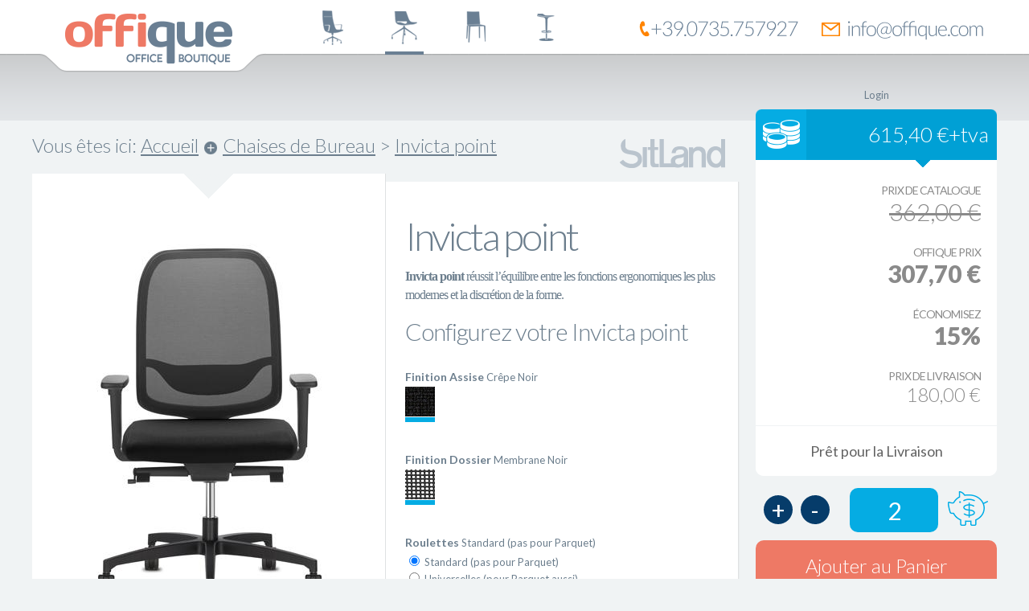

--- FILE ---
content_type: text/html;charset=UTF-8
request_url: https://www.offique.fr/chaises-bureau/sitland-invicta.html
body_size: 56263
content:

	<!DOCTYPE html>
	<html lang="fr" dir="ltr" data-versione="91">
	<head>

		<!--- tag fine header --->     <script type="text/javascript">
        var _iub = _iub || [];
        _iub.csConfiguration = {
            "lang": "fr", // lang: "pl" se vuoi mostrare il banner in una lingua non supportata (ad esempio il polacco) 
            "siteId": 438790, // usa il tuo siteId
            "cookiePolicyId": 594581, // usa il tuo cookiePolicyId
            //cookiePolicyUrl: "https://...", //link a una pagina che non fa uso di cookie e che contiene la cookie policy in una lingua non supportata (ad esempio il polacco), vedi "Tradurre i testi in una lingua non supportata"

			// raccolta del consenso
            "consentOnScroll": false, // evita che il consenso venga prestato tramite lo scroll di pagina
			"enableRemoteConsent": false, // true per abilitare la registrazione del consenso cross-site (utile ad esempio quando lo script viene implementato su più siti del medesimo network).
			"reloadOnConsent": false, // true se vuoi che la pagina venga ricaricata dopo aver raccolto il consenso dell’utente.
			"askConsentAtCookiePolicyUpdate": false, // true se vuoi richiedere un nuovo consenso all’aggiornamento della Cookie Policy.
			"priorConsent": false, // DEVE ESSERE IMPOSTATO SEMPRE FALSE
			"invalidateConsentWithoutLog": true, // Se il parametro è impostato a true, quando una preferenza dell’utente non viene trovata registrata all’interno del Registro Preferenze Cookie, viene richiesto un nuovo consenso. 
            "enableCMP": false, // abilita la compatibilità allo IAB Transparency and Consent Framework
			"consentOnContinuedBrowsing": false, // false impedisce la raccolta del consenso al proseguo della navigazione
			
			// consenso per catoegoria
            "perPurposeConsent": true, // abilita il consenso per categoria

			// log
			"logViaAlert": false, // Settando questo parametro su true, il logging viene mostrato via alert.
			
			// altro
			"localConsentDomain": "", // da utilizzare in caso di domnini di terzo livello es: paesaggiurbani.italia.it
			"whitelabel": true, // true elimina riferimenti iubenda
			"invalidateConsentBefore": "", // “YYYY-MM-DD” – Tutti i consensi raccolti prima di questa data saranno revocati. I consensi raccolti da questa data in poi saranno invece considerati validi.



            "banner": {
                "applyStyles": true, // false, al banner non viene applicato alcuno stile/CSS quando si vuole dare al banner uno stile diverso da quello di default.

				"explicitWithdrawal": true, // ??????????????
				"cookiePolicyLinkCaption": "cookie policy", // modifica il testo del link alla cookie policy
				"closeButtonDisplay": false, // false elimina la x di chiusura
				"zIndex": "999999999", // z-index banner
                "position": "float-bottom-center", // posizione del banner. Valori: top, bottom, float-top-left, float-top-right, float-bottom-left, float-bottom-right, float-top-center, float-bottom-center e float-center.
                "backgroundOverlay": true, // (boolean, default false) – Imposta questo parametro a true per oscurare la pagina con uno sfondo in overlay quando viene mostrato il cookie banner.
				"prependOnBody": false, // su true, il codice HTML del banner viene iniettato all’interno del sito come primo elemento del BODY. Su false (default) il banner viene inserito come ultimo elemento del BODY.
				"fontSizeCloseButton": "20px", // dimensione del tasto di chiusura del banner.
				"fontSizeBody": "14px", // dimensione del testo contenuto nel banner.

                // logo
                "logo": "",// Indirizzo (consigliato https) o equivalente in base64 dell’immagine da usare come logo nella testata del cookie banner. Per una resa ottimale usa un SVG bianco su sfondo trasparente.
                "brandTextColor": "#000", // colore del testo della testata della modale/cookie banner.
                "brandBackgroundColor": "#fff", // colore di sfondo della testata del cookie banner.
				
				// colori del banner
				"backgroundColor": "#000", // colore di sfondo del banner.
				"textColor": "#fff", // colore del testo del banner.
				
				// pulsante accetta
                "acceptButtonDisplay": true, // true mostra il pulsante “Accetta”.
                "acceptButtonColor": "#029100", // colore di sfondo del pulsante “Accetta”.
				"acceptButtonCaptionColor": "#fff", // colore del testo del pulsante “Accetta”.
				"acceptButtonCaption": "", // modifica il testo

				// pulsante rifiuta
				"rejectButtonDisplay": true, // true mostra il pulsante “Rifiuta”.
				"rejectButtonColor": "#212121", // colore di sfondo del pulsante “Rifiuta”.
				"rejectButtonCaptionColor": "#fff", // colore del testo del pulsante “Rifiuta”.
				"rejectButtonCaption": "", // modifica il testo

				// pulsante personalizza
                "customizeButtonDisplay": true, // true mostra il pulsante “Scopri di più e personalizza”.
				"customizeButtonColor": "#212121", // colore di sfondo del pulsante “Scopri di più e personalizza”.
				"customizeButtonCaptionColor": "#fff", // colore del testo del pulsante “Scopri di più e personalizza”.
				"customizeButtonCaption": "", // modifica il testo

            },
			
	        "preferenceCookie": {
	            "expireAfter": 180, // Rappresenta il numero di giorni di validità del consenso prestato dall’utente su un dato sito web. Questo valore si aggiorna ad ogni successiva visita dell’utente.
	        },
			
        };
    </script>
    <script type="text/javascript" src="//cdn.iubenda.com/cs/iubenda_cs.js" charset="UTF-8" async></script> 


		<title>Chaises Design Invicta point par Sitland: siège de bureau</title>
		<meta name="Keywords" content="invicta" />
		<meta name="Description" content="Le siège Invicta point par Sitland a été conçu dans le but d’intégrer discrètement dans le design les fonctions nécessaires pour un maximum de confort." />
		<meta name="Zona" content="articolo" />
		<meta name="author" content="ASTRELIA.COM">
		
		<meta name="copyright" content="© 2025">
		
		
			<link href="/favicon/8309/favicon_s43.ico" rel="shortcut icon">
		

		<link href="/assets/css/style.css?v=91.99" rel="stylesheet" type="text/css" />
		<link href='https://fonts.googleapis.com/css?family=Lato:100,300,400,700,900,100italic,300italic,400italic,700italic,900italic' rel='stylesheet' type='text/css'>
		<link href="/assets/packs/smoothdivscroll/css/smoothDivScroll.css" rel="stylesheet" type="text/css" />
		<link href="/assets/css/stampa.css?v=91.99" rel="stylesheet" type="text/css" media="print" />
		<link href="/assets/packs/fancybox/jquery.fancybox.css" type="text/css" rel="stylesheet">
		<link href="/assets/packs/fancybox/helpers/jquery.fancybox-buttons.css" type="text/css" rel="stylesheet">
		<link href="/assets/packs/fancybox/helpers/jquery.fancybox-thumbs.css" type="text/css" rel="stylesheet">
		<link href="/assets/packs/accordion/css/jquery-accordion.css" type="text/css" rel="stylesheet">
		<link href="/assets/packs/tooltipster/css/tooltipster.css" type="text/css" rel="stylesheet">
		<link href="/assets/packs/tooltipster/css/themes/tooltipster-custom.css" type="text/css" rel="stylesheet">
    	<link href="/librerie/kendoui/v2014.3.1411/styles/kendo.common.min.css" type="text/css" rel="stylesheet">
		<link href="/assets/packs/Gallery/css/blueimp-gallery.css" rel="stylesheet">
		<link href="/assets/packs/Gallery/css//blueimp-gallery-indicator.css" rel="stylesheet">
		<link href="/assets/packs/Gallery/css//blueimp-gallery-video.css" rel="stylesheet">
		<link href="/assets/css/jcarousel-skins.css?v=91.99" type="text/css" rel="stylesheet">

		<script src="/assets/js/jquery/jquery.1.11.0.min.js"></script>
		<script src="/assets/js/jquery/jquery.form.js"></script>
    	<script src="/librerie/kendoui/v2014.3.1411/js/kendo.all.min.js"></script>
    	<script src="/librerie/kendoui/v2014.3.1411/js/cultures/kendo.culture.fr-FR.min.js"></script>
		<script src="/assets/js/jquery/jquery-ui.min.js"></script>
		<script src="/assets/packs/fancybox/jquery.mousewheel-3.0.6.pack.js"></script>
		<script src="/assets/packs/fancybox/jquery.fancybox.pack.js?v=2.1.4"></script>
		<script src="/assets/packs/fancybox/helpers/jquery.fancybox-buttons.js?v=1.0.5"></script>
		<script src="/assets/packs/fancybox/helpers/jquery.fancybox-media.js?v=1.0.5"></script>
		<script src="/assets/packs/fancybox/helpers/jquery.fancybox-thumbs.js?v=1.0.7"></script>

		<script src="/assets/packs/accordion/js/jquery-accordion.js"></script>
		<script src="/assets/packs/tooltipster/js/jquery.tooltipster.min.js"></script>
		<script src="/assets/js/jquery/validate/jquery.validate.js"></script>
		<script src="/assets/js/jquery/validate/additional-methods.min.js"></script>
		<script src="/assets/js/jquery/waypoints.min.js"></script>
		<script src="/assets/js/html2canvas.js"></script>
		<script src="/assets/packs/Gallery/js/jquery.blueimp-gallery.min.js"></script>
		<script src="/assets/packs/jcarousel/lib/jquery.jcarousel.min.js"></script>
		<script src="/assets/js/jquery/jquery.slider.js?v=91.99"></script>
		<script src="/assets/packs/smoothdivscroll/jquery.smoothdivscroll-1.3-min.js"></script>
		<script src="/assets/packs/smoothdivscroll/jquery.kinetic.min.js"></script>
		<script src="/assets/packs/smoothdivscroll/jquery.mousewheel.min.js"></script>
		<script src="/assets/js/app.js?v=91.99"></script>



		<script>
			offique.config.listino = 3;
			kendo.culture("fr-FR");
			offique.config.simboloValuta = kendo.cultures.current.numberFormat.currency.symbol;
			offique.sito = {"linkrss":"https://blog.lamercanti.fr/feed/","nazione":"315","direction":"ltr","layout":"","cartella":"offiqueuk","indirizzoweb":"https://www.offique.fr","regione":"EU","id":"43","lingua":"fr","urlblog":"https://blog.lamercanti.fr","linguapaypal":"US","descrizione":"Francese","codice":"offique_fr"};
			offique.config.zona = 'articolo';
			offique.testi['non-trovato']="Pas trouvé";offique.testi['provincia-rich']="Champ obligatoire";offique.testi['bottone-invia']="Envoyer";offique.testi['bottone-cerca']="Recherche";offique.testi['pagina-non-trovata']="<b>Whoops, our bad...</b><br /><br />\r\n\r\nThe page you requested was <b>not found</b>, and we have a fine guess why.<br /><br />\r\n- If you typed the URL directly, please make sure the spelling is correct.<br />\r\n- If you clicked on a link to get here, the link is outdated.";offique.testi['mappa-del-sito']="Sitemap";offique.testi['dal-nostro-blog']="From our <b>office furniture blog</b>";offique.testi['sei-qui']="Vous êtes ici";offique.testi['home']="Accueil";offique.testi['email']="Email";offique.testi['spese-di-trasporto']="Prix de livraison";offique.testi['costo-del-trasporto']="Prix de transport";offique.testi['azienda-rich']="Champ obligatoire";offique.testi['nome-rich']="Champ obligatoire";offique.testi['cognome-rich']="Champ obligatoire";offique.testi['email-rich']="Champ obligatoire";offique.testi['telefono-rich']="Champ obligatoire";offique.testi['indirizzo-rich']="Champ obligatoire";offique.testi['citta-rich']="Champ obligatoire";offique.testi['cap-rich']="Champ obligatoire";offique.testi['password-rich']="Insérez mot de passe";offique.testi['partita-iva-rich']="Champ obligatoire";offique.testi['codice-fiscale-rich']="Champ obligatoire";offique.testi['pagamento-rich']="Sélectionnez le type de Paiemet";offique.testi['articolo-aggiunto']="Article ajouté au panier";offique.testi['login']="Login";offique.testi['pronta-consegna-alt']="Prêt pour la livraison";offique.testi['attr-aggiungi']="Ajouter @prezzo@";offique.testi['attr-sottrai']="Soustraire @prezzo@";offique.testi['checkout-sommario-errori']="Il y a @errori@ champs vides. Saisissez les données obligatoires avant de procéder.";offique.testi['scopri-modelli-pronta-consegna']="Découvrez modèle Prêt pour la Livraison";offique.testi['consegna-in-giorni']="Délai de production de @giorni@ jours";offique.testi['spedisci-in-nazione']="Shipping to France";offique.testi['pronta-consegna']="Prêt pour la Livraison";offique.testi['sped-inclusa-nel-prezzo']="Dans le Prix";offique.testi['dettagli-tempi-consegna']="(@gglavorazione@ jours production et @ggspedizione@ jours transit)";offique.testi['login-pwd-errati']="Login ou mot de passe incorrect";offique.testi['totale-giorni-consegna']="<b>@giorni@</b> jj";offique.testi['inserisci-coupon']="Ajouter code Coupon";offique.testi['benvenuto-cliente']="Bienvenue <b>@nome@ @cognome@</b>";offique.testi['esci']="Sortez";offique.testi['area-riservata']="Zone réservée";offique.testi['non-puoi-diminuire']="Vous ne pouvez pas diminuer encore";offique.testi['email-non-valida']="L\'adresse e-mail est incorrecte";offique.testi['entra']="Entre dans";offique.testi['sei-gia-registrato']="Déjà membre?";offique.testi['login-in-corso']="Login en cours...";offique.testi['nuova-destinazione']="Nouvelle destination";offique.testi['seleziona-destinazione']="Sélectionnez la destination";offique.testi['pwd-email-non-trovata']="Adresse e-mail introuvable.";offique.testi['pwd-email-inviata']="E-mail envoyé.";offique.testi['inserisci-termine-ricerca']="S\'il vous plaît entrer un terme de recherche";offique.testi['ottenuto-sconto-quantita']="Tu as obtenu une remise quantitative du @sconto@";offique.testi['email-non-valida-2']="Email pas valide";offique.testi['richiesta-inviata']="Demande envoyée";offique.testi['risultato-della-somma-errato']="Résultat de la somme obligatoire";offique.testi['piu-iva']="+tva";
	    var pathinfo = '/catalogo/articolo.cfm';
		</script>



		<!-- Assicurati di sostituire ENTER_MERCHANT_CLIENT_ID_HERE
		con il codice cliente del tuo conto commerciante. Devi
		usare un codice cliente Sandbox per lo sviluppo e il testing
		e un codice cliente di produzione per il tuo sito.
		-->
		
		<script
			src="https://www.paypal.com/sdk/js?client-id=AdIYmtQiOfSeS7-CUMzhgdNH9tuGZg2wa8PdTrP5qnGFYGBIaLBCAzYd5RUteLpD6zl7UXVDYCGQ6di3&currency=EUR&components=messages" data-namespace="PayPalSDK">
		</script>
		
		<!-- offique_fr -->
			<!-- Google Tag Manager -->
			<script>(function(w,d,s,l,i){w[l]=w[l]||[];w[l].push({'gtm.start':
			new Date().getTime(),event:'gtm.js'});var f=d.getElementsByTagName(s)[0],
			j=d.createElement(s),dl=l!='dataLayer'?'&l='+l:'';j.async=true;j.src=
			'https://www.googletagmanager.com/gtm.js?id='+i+dl;f.parentNode.insertBefore(j,f);
			})(window,document,'script','dataLayer','GTM-NHCDCK4');</script>
			<!-- End Google Tag Manager -->
		
<script type="application/ld+json">
{
  "@context": "https://schema.org",
  "@graph": [
    {
      "@type": "Organization",
      "@id": "https://www.lamercanti.it#organization",
      "name": "La Mercanti Srl",
      "legalName": "La Mercanti Srl",
      "url": "https://www.lamercanti.it",
      "logo": {
        "@type": "ImageObject",
        "url": "https://www.offique.fr/userdata/immagini/figure/logo_s43_10930.png"
      }
    },
    {
      "@type": "WebSite",
      "@id": "https://www.offique.fr#website",
      "name": "Offique France – Fauteuils de bureau design",
      "url": "https://www.offique.fr",
      "inLanguage": "fr",
      "publisher": {
        "@id": "https://www.lamercanti.it#organization"
      }
    }
  ]
}
</script>

    
	
		<link rel="canonical" href="https://www.offique.fr/chaises-bureau/sitland-invicta.html">
		<link rel="image_src" href="/userdata/immagini/articoli/439/invicta-point-sitland_6021.jpg">
		<meta name="articolo" content="invicta" />
	</head>
	<body itemscope itemtype="http://schema.org/WebPage">

	<div id="sitebox">
		<div id="main-container">

			<div id="header">
				<div id="logo">
					<a href="/">
						
							<img src="/userdata/immagini/figure/logo_s43_10930.png" alt="offique Chaises de Bureau">
						
					</a>
				</div>
				
					<div id="menu">
						
							<a href="/fauteuil-direction" ><img src="/userdata/immagini/categorie/piccole/fauteuil-direction-s_10979.png" alt="Fauteuil Direction"></a>
						
							<a href="/chaises-bureau" class="corrente"><img src="/userdata/immagini/categorie/piccole/chaises-bureau-s_10980.png" alt="Chaises de Bureau"></a>
						
							<a href="/chaise-design" ><img src="/userdata/immagini/categorie/piccole/chaises-deisgn-s_10981.png" alt="Chaises Design"></a>
						
							<a href="/tabouret-bar" ><img src="/userdata/immagini/categorie/piccole/tabourets-bar-s_10982.png" alt="Tabourets de bar"></a>
						
					</div>
				
					<div style="float:right;">
						<a href="mailto:info@offique.com?subject=Demande de renseignements par Office Boutique" target="_blank""><img src="/userdata/immagini/figure/telephone-offique_s43_2326.png" alt="contactez-nous"></a>
					</div>
				
			</div>

			<div id="main">
				<div id="content">
					<div id="breadcrumbs">
						
							<div id="breadcrumbs-inner">
								Vous êtes ici:

                                <ol style="list-style:none;display:inline;padding:0;margin:0;" itemscope itemtype="http://schema.org/BreadcrumbList">
                                  <li style="list-style:none;display:inline;" itemprop="itemListElement" itemscope itemtype="http://schema.org/ListItem">
    								<a itemprop="item" href="/"><span itemprop="name">Accueil</span></a>
										<meta itemprop="position" content="1" />
                                    </li>
									
										<span class="breadcrumbs-icona plus hand" onclick="offique.articolo.apriSlide()">&nbsp;&nbsp;&nbsp;&nbsp;</span>
									
                                          <li style="list-style:none;display:inline;" itemprop="itemListElement" itemscope itemtype="http://schema.org/ListItem">
    										<a itemprop="item" href="/chaises-bureau"><span itemprop="name">Chaises de Bureau</span></a>
												<meta itemprop="position" content="2" />
    										
    											>
    										
                                        </li>
									
                                          <li style="list-style:none;display:inline;" itemprop="itemListElement" itemscope itemtype="http://schema.org/ListItem">
    										<a itemprop="item" href="/chaises-bureau/sitland-invicta.html"><span itemprop="name">Invicta point</span></a>
												<meta itemprop="position" content="3" />
    										
                                        </li>
									
                                </ol>

							</div>
						
					</div>
					<div id="main-content">

	 

<div id="articolo-articoli-categoria" class="main-box">
	<div class="jcarousel jcarousel-articoli-categoria">
	    <ul>
	    	
	        	<li>
	        		<a href="/chaises-bureau/world-one-humanscale.html">
		        		<img src="/userdata/immagini/articoli/90x90/world-one-humanscale_18917.jpg" border=0 height=90 width=90>
		        		Wolrd One<br>
		        		513,00 €
	        		</a>
	        	</li>
		    
	        	<li>
	        		<a href="/chaises-bureau/kinesit-arper.html">
		        		<img src="/userdata/immagini/articoli/90x90/fotina-schienale-basso_19460.jpg" border=0 height=90 width=90>
		        		Kinesit<br>
		        		929,00 €
	        		</a>
	        	</li>
		    
	        	<li>
	        		<a href="/chaises-bureau/sekit-sedus.html">
		        		<img src="/userdata/immagini/articoli/90x90/se-kit-sedus_20480.jpg" border=0 height=90 width=90>
		        		se:kit<br>
		        		613,80 €
	        		</a>
	        	</li>
		    
	        	<li>
	        		<a href="/chaises-bureau/se_motion-sedus.html">
		        		<img src="/userdata/immagini/articoli/90x90/semotion_19988.jpg" border=0 height=90 width=90>
		        		se:motion<br>
		        		504,05 €
	        		</a>
	        	</li>
		    
	        	<li>
	        		<a href="/chaises-bureau/valea-icf.html">
		        		<img src="/userdata/immagini/articoli/90x90/valea_14264.jpg" border=0 height=90 width=90>
		        		Valea Elle<br>
		        		1 596,60 €
	        		</a>
	        	</li>
		    
	        	<li>
	        		<a href="/chaises-bureau/diffrient-world-humanscale.html">
		        		<img src="/userdata/immagini/articoli/90x90/diffrientworld_1573.jpg" border=0 height=90 width=90>
		        		Diffrient World<br>
		        		842,40 €
	        		</a>
	        	</li>
		    
	        	<li>
	        		<a href="/chaises-bureau/overtime-luxy.html">
		        		<img src="/userdata/immagini/articoli/90x90/overtime_1596.jpg" border=0 height=90 width=90>
		        		Overtime<br>
		        		400,50 €
	        		</a>
	        	</li>
		    
	        	<li>
	        		<a href="/chaises-bureau/se_flex-sedus.html">
		        		<img src="/userdata/immagini/articoli/90x90/se-flex-rivestita_19994.jpg" border=0 height=90 width=90>
		        		se:flex<br>
		        		832,15 €
	        		</a>
	        	</li>
		    
	        	<li>
	        		<a href="/chaises-bureau/quarterback-sedus.html">
		        		<img src="/userdata/immagini/articoli/90x90/quarterback_19991.jpg" border=0 height=90 width=90>
		        		Quarterback<br>
		        		637,20 €
	        		</a>
	        	</li>
		    
	        	<li>
	        		<a href="/chaises-bureau/sejoy-sedus.html">
		        		<img src="/userdata/immagini/articoli/90x90/sejoy_19989.jpg" border=0 height=90 width=90>
		        		se:joy<br>
		        		552,50 €
	        		</a>
	        	</li>
		    
	        	<li>
	        		<a href="/chaises-bureau/duna02-arper.html">
		        		<img src="/userdata/immagini/articoli/90x90/duna2-ruote_12386.jpg" border=0 height=90 width=90>
		        		Duna 02<br>
		        		570,00 €
	        		</a>
	        	</li>
		    
	        	<li>
	        		<a href="/chaises-bureau/sitland-invicta.html">
		        		<img src="/userdata/immagini/articoli/90x90/invicta-point-sitland_6021.jpg" border=0 height=90 width=90>
		        		Invicta point<br>
		        		307,70 €
	        		</a>
	        	</li>
		    
	        	<li>
	        		<a href="/chaises-bureau/liberty-humanscale.html">
		        		<img src="/userdata/immagini/articoli/90x90/liberty_10895.jpg" border=0 height=90 width=90>
		        		Liberty<br>
		        		1 054,40 €
	        		</a>
	        	</li>
		    
	        	<li>
	        		<a href="/chaises-bureau/stick-icf.html">
		        		<img src="/userdata/immagini/articoli/90x90/stick_14379.jpg" border=0 height=90 width=90>
		        		Stick chair<br>
		        		729,00 €
	        		</a>
	        	</li>
		    
	        	<li>
	        		<a href="/chaises-bureau/pylamesh.html">
		        		<img src="/userdata/immagini/articoli/90x90/pyla-mesh_16316.jpg" border=0 height=90 width=90>
		        		Pyla Mesh<br>
		        		556,20 €
	        		</a>
	        	</li>
		    
	        	<li>
	        		<a href="/chaises-bureau/etere-filair.html">
		        		<img src="/userdata/immagini/articoli/90x90/filair-white_20577.jpg" border=0 height=90 width=90>
		        		Etere<br>
		        		295,00 €
	        		</a>
	        	</li>
		    
	        	<li>
	        		<a href="/chaises-bureau/m2-humanscale.html">
		        		<img src="/userdata/immagini/articoli/90x90/m21v20150morsetto-bianco_18522.jpg" border=0 height=90 width=90>
		        		M2.1<br>
		        		240,00 €
	        		</a>
	        	</li>
		    
	    </ul>
	</div>
</div>

<div id="articolo-box-alto"></div>

	<div class="main-box" style="padding-bottom:2px;" >

	<div id="articolo-containter">

		<div id="articolo-colonna-sx">
			

                <div style="display:none;">
                	<img src="/userdata/immagini/articoli/930/invicta-point-sitland_6021.jpg" alt="Invicta Point chaise bureau" border=0 id="immagine-grande" itemprop="image">
                </div>

				<div id="articolo-colonna-sx-inner">

					<div id="articolo-colonna-immagine">
						<div id="articolo-colonna-immagine-status"></div>
						<div id="articolo-colonna-immagine-combinazioni"></div>
					</div>

					<div id="articolo-accordion" class="accordion">
				     	<div class="accordion-item">
				       		<div class="accordion-header">
				              	<span class="title">VOIR LA GALERIE</span>
				            </div>
				            <div class="accordion-content">
				            	<div id="lista-immagini">


									<div id="articoli-immagini">
										<div class="jcarousel jcarousel-articoli-immagini">
										    <ul>
										    	
										        	<li>
														<a href="/userdata/immagini/articoli/930/sitland-invictapoint_6022.jpg" target="_blank" data-gallery><img src="/userdata/immagini/articoli/52x52/sitland-invictapoint_6022.jpg" width=52 height=52 border=0></a>
										        	</li>
											    
										    </ul>
										</div>
									</div>
					            	<br clear="all">
				            	</div>
				            </div>
				      	</div>
				      	
					      	<div class="accordion-item">
					           	<div class="accordion-header">
					              	<span class="title">VOIR CATALOGUES</span>
					            </div>
					            <div class="accordion-content accordion-content-margine" id="articolo-accordion-allegati">
					            	<ul>
					            	
										<li>
					            			<img src="/assets/img/icona-pdf.png" width=25 height=24>
											
												<a href="http://www.areacloud.info/lamercanti/colori-pelli-sitland_11423.pdf" target="_blank">finitions Sitland</a>
											
											<br>
					            		</li>
					            	
					            	</ul>
					            </div>
					      	</div>
				      	
					      	<div class="accordion-item">
					            <div class="accordion-header">
					               	<span class="title">VA BIEN AVEC</span>
					            </div>
					            <div class="accordion-content" style="display:block;margin:0;padding:0;">
									<div id="articoli-correlati">
										<div class="jcarousel jcarousel-articoli-correlati">
										    <ul>
										    	
        											<li>
										        		<a href="/chaises-bureau/m2-humanscale.html">
											        		<img src="/userdata/immagini/articoli/90x90/m21v20150morsetto-bianco_18522.jpg" border=0 height=90 width=90>
											        		M2.1<br>
											        		240,00 €
										        		</a>
										        	</li>
											    
        											<li>
										        		<a href="/chaises-bureau/quickstand-humanscale.html">
											        		<img src="/userdata/immagini/articoli/90x90/quickstand_10842.jpg" border=0 height=90 width=90>
											        		QuickStand<br>
											        		930,40 €
										        		</a>
										        	</li>
											    
        											<li>
										        		<a href="/chaises-bureau/fm500-humanscale.html">
											        		<img src="/userdata/immagini/articoli/90x90/poggiapiedi_10851.jpg" border=0 height=90 width=90>
											        		FM500<br>
											        		138,40 €
										        		</a>
										        	</li>
											    
										    </ul>
										</div>
									</div>

					            </div>
					      	</div>
				      	
					</div>

				</div>

			
		</div>

		<div id="articolo-colonna-dx">

			<div id="articolo-colonna-dx-inner">

				
						<div id="articolo-brand-immagine"><a href="/brand/sitland"><img src="/userdata/immagini/brands/sitland_5220.png" alt="Sitland" width=207 height=76></a></div>
					
					<h1>Invicta point</h1>
					<div class="paragrafo"><p><strong>Invicta point</strong> r&eacute;ussit l&rsquo;&eacute;quilibre entre les fonctions ergonomiques les plus modernes et la discr&eacute;tion de la forme.</p></div>

				

				<div id="articolo-colonna-dx-attributi">

					
						<h4 id="configura-la-tua">Configurez votre Invicta point</h4>
					

					<div id="combinazioni-status"></div>
					
						<div class="attributi-categorie">
							
							<h3>
								Finition Assise
								<span id="attributi-variazioni-status-9" class="attributi-variazioni-status"></span>

								
							</h3>
							 
									<div id="attributi-categoria-9" class="attributi-categoria">
										<div class="attributo-container hand" data-attributo-id="535" data-categoria-id="9" data-prezzo="0.00" data-desc="Crêpe Noir"> 
											
												<div class="tooltip-main">
													<div id="tooltip-attributo-535" class="tooltip-attributo">
														<div class="tooltip-containter">
															<div class="tooltip-containter-titolo">
																<b>Crêpe Noir</b>
																<div class="tooltip-status"></div>
															</div>
															
															<div><img src="/userdata/immagini/attributi_tooltip/f60999-fame-sedus-nero_1320.jpg" width=180 height=180 alt="Crêpe Noir" border=0></div>
														</div>
													</div>
												</div>
											
											<div class="attributo-immagine">
												
													<img src="/userdata/immagini/attributi_icone/f60999-fame-sedus-nero_2226.jpg" width=37 height=37 class="tooltip" data-attributo-id="535">
												
											</div>
											<div class="attributo-selezionato" id="attributo-selezionato-535" data-attributo-id="535" data-prezzo="0.00"></div>
										</div>
										
									</div>
								
						</div>
					
						<div class="attributi-categorie">
							
							<h3>
								Finition Dossier
								<span id="attributi-variazioni-status-10" class="attributi-variazioni-status"></span>

								
							</h3>
							 
									<div id="attributi-categoria-10" class="attributi-categoria">
										<div class="attributo-container hand" data-attributo-id="658" data-categoria-id="10" data-prezzo="0.00" data-desc="Membrane Noir"> 
											
												<div class="tooltip-main">
													<div id="tooltip-attributo-658" class="tooltip-attributo">
														<div class="tooltip-containter">
															<div class="tooltip-containter-titolo">
																<b>Membrane Noir</b>
																<div class="tooltip-status"></div>
															</div>
															
															<div><img src="/userdata/immagini/attributi_tooltip/membrana-invicta_6024.jpg" width=180 height=180 alt="Membrane Noir" border=0></div>
														</div>
													</div>
												</div>
											
											<div class="attributo-immagine">
												
													<img src="/userdata/immagini/attributi_icone/membrana-invicta-s_6024.jpg" width=37 height=37 class="tooltip" data-attributo-id="658">
												
											</div>
											<div class="attributo-selezionato" id="attributo-selezionato-658" data-attributo-id="658" data-prezzo="0.00"></div>
										</div>
										
									</div>
								
						</div>
					
						<div class="attributi-categorie">
							
							<h3>
								Roulettes
								<span id="attributi-variazioni-status-13" class="attributi-variazioni-status"></span>

								
							</h3>
							 
									<div id="attributi-categoria-13" class="attributi-categoria attributi-categoria-testo">
										<div class="attributo-container" data-attributo-id="208" data-categoria-id="13" data-prezzo="0.00" data-desc="Standard (pas pour Parquet)" style="width:100%; height:20px;">
											<div id="attributo-selezionato-208" class="attributo-selezionato hand" data-attributo-id="208" data-prezzo="0.00" style="width:100%; height:20px;">
												<input type="radio" name="combinazione-13" id="radio-208"> Standard (pas pour Parquet)<br>
											</div>
										</div>
									</div>
								 
									<div id="attributi-categoria-13" class="attributi-categoria attributi-categoria-testo">
										<div class="attributo-container" data-attributo-id="209" data-categoria-id="13" data-prezzo="19.00" data-desc="Universelles (pour Parquet aussi)" style="width:100%; height:20px;">
											<div id="attributo-selezionato-209" class="attributo-selezionato hand" data-attributo-id="209" data-prezzo="19.00" style="width:100%; height:20px;">
												<input type="radio" name="combinazione-13" id="radio-209"> Universelles (pour Parquet aussi)<br>
											</div>
										</div>
									</div>
								
						</div>
					
				</div>

				
						<div id="articolo-colonna-dx-produzione">
							<img src="/userdata/immagini/produzioni/madeinitaly_6362.png" alt="Made in Italy">
						</div>
						<div id="articolo-social">
							<span class='st_facebook_vcount' displayText='Facebook'></span>
							<span class='st_twitter_vcount' displayText='Tweet'></span>
							<span class='st_pinterest_vcount' displayText='Pinterest'></span>

						</div>
					

			</div>
		</div>
	</div>

	</div>


<div id="blueimp-gallery" class="blueimp-gallery blueimp-gallery-controls">
    <div class="slides"></div>
    <h3 class="title"></h3>
    <a class="prev"><img alt="rewind" src="/assets/packs/Gallery/img/rewind-full.png" /></a>
    <a class="next"><img alt="forward" src="/assets/packs/Gallery/img/forward-full.png" /></a>
    <a class="close"><img alt="close" src="/assets/packs/Gallery/img/close-full.png" /></a>
    <a class="play-pause"></a>
    <ol class="indicator">
		<li></li>
    </ol>
</div>


<div id="colonna-dx-margine" class="colonna-dx-margine-abs">

	
<div style="text-align:center;margin-bottom:10px;">
	
		<a href="/customer" style="text-decoration:none;">Login</a>
	
</div>


    <div itemscope itemtype="http://schema.org/Order" style="display:none;">
		
        		<span itemprop="discount" style="display:none;">15</span>
		
    </div>

    	<div id="articolo-colonna-dx-box-alto" itemscope itemtype="http://schema.org/Product">

			
				<div style="display:none;"><a href="/brand/sitland"><img itemprop="logo" src="/userdata/immagini/brands/sitland_5220.png" alt="Sitland" width=207 height=76></a></div>
                <span style="display:none;" itemprop="brand">Sitland</span>
                <span style="display:none;" itemprop="manufacturer">Sitland</span>
			
    		<span itemprop="name" style="display:none;">Invicta point</span>
    		<span itemprop="description" content="Invicta point r&eacute;ussit l&rsquo;&eacute;quilibre entre les fonctions ergonomiques les plus modernes et la discr&eacute;tion de la forme." style="display:none;"></span>
            <span itemprop="url" style="display:none">http://www.offique.fr/chaises-bureau/sitland-invicta.html</span>





	<span itemprop="category" style="display:none;">Sièges de bureau</span>


    		<div id="box-prezzo-valuta" itemprop="offers" itemscope itemtype="http://schema.org/AggregateOffer">

        		<span itemprop="seller" style="display:none;">La Mercanti Srl</span>
        		<span itemprop="price" style="display:none;">362.00</span>
        		<span itemprop="lowPrice" style="display:none;">307.70</span>
        		<span itemprop="priceCurrency" style="display:none;">EUR</span>
        		<span itemprop="ItemCondition" content="new" style="display:none;">Product new!</span>
				<span itemprop="availability" content="in_stock" style="display:none;">Brand in stock!</span>

    			<div id="box-prezzo-valuta-simbolo" class="box-prezzo-totale">
    			</div>
    			<div id="box-prezzo-valuta-totale" class="box-prezzo-totale">
    			</div>
    		</div>
    		<div id="box-prezzi">
    			<div id="box-prezzi-inner">
    				<h3>PRIX DE CATALOGUE</h3>
    				<div class="valore-1" id="articolo-prezzo"><s></s></div> 

    				<h3>OFFIQUE PRIX</h3>
    				<div class="valore-2" id="articolo-prezzo-scontato">€ 307.70</div>

    				
    					<h3>ÉCONOMISEZ</h3>
    					<div class="valore-2" id="articolo-prezzo-sconto">15%
    						<span id="articolo-prezzo-sconto-qta"></span>
    					</div>
    				

    				<h3>PRIX DE LIVRAISON</h3>
    				<div class="valore-3" id="articolo-consegna">
    					180,00 € 
    				</div>

    				<div id="articolo-box-consegna">
    					<div id="articolo-box-consegna-inner"></div>
    					
    				</div>
    			</div>
    		</div>
    	</div>
    	<div id="articolo-colonna-dx-box-basso">

    		<div id="container-articolo-comandi" style="position:relative;">
    			<div id="container-articolo-comandi-status"></div>

    			<form name="form-aggiungi-carrello" id="form-aggiungi-carrello">
    				<div id="articolo-carrello-controllo-qta">
    					<div class="articolo-carrello-mod-qta hand non-selezionabile" data-operatore="+">+</div>
    					<div class="articolo-carrello-mod-qta hand non-selezionabile" data-operatore="-" style="margin-right:25px;">-</div>
    					<div id="articolo-carrello-qta">2</div>
    					
    						<div id="sconti-qta"><img src="/assets/img/ico-sconti-qta.gif" width=52 height=43></div>
    						<div id="sconti-qta-tooltip-content" style="display:none;">
    							
				<div id="lista-sconti-qta">
				
					<h3>Prix dégressif par quantité</h3>
					<table class="tabella-mini">
					<tbody>
					

					<tr>
						<td>de 4</td>
						<td>à 6</td>
						<td align="right">3%</td>
					</tr>
					

					<tr>
						<td>de 7</td>
						<td>à 9</td>
						<td align="right">5%</td>
					</tr>
					

					<tr>
						<td>de 10</td>
						<td>à 49</td>
						<td align="right">7%</td>
					</tr>
					

					<tr>
						<td>de 50</td>
						<td>à 100</td>
						<td align="right">10%</td>
					</tr>
					
					</tbody>
					</table>
					sur ce produit 
				</div>
			
    						</div>
    					
    				</div>

    				<button id="articolo-carrello-aggiungi" type="submit">Ajouter au Panier</button>

    				<div id="box-sconto-qta" style="display:none;"></div>

    				<input type="hidden" name="qta" value="2">
    				<input type="hidden" name="prezzo" value="362.00">
    				<input type="hidden" name="prezzo_scontato" value="307.70">
    				<input type="hidden" name="prezzo_unitario" value="">
    				<input type="hidden" name="sconto" value="15.00">
    				<input type="hidden" name="combinazione" value="">
    				<input type="hidden" name="immagine" value=""> 
    				<input type="hidden" name="descrizione" value="Invicta point">
    				<input type="hidden" name="qta_minima" value="2">
    				<input type="hidden" name="minimo_multiplo" value="1">
    				<input type="hidden" name="giorni_spedizione" value="3">
    				<input type="hidden" name="giorni_lavorazione" value="0">
    				<input type="hidden" name="articolo" value="invicta">

    				<div id="form-aggiungi-carrello-status" style="display: flex; justify-content: center;"></div>
    				
    									<!-- Nel codice, aggiorna
					data-pp-amount in modo dinamico usando il prezzo o l'importo del carrello.
					Ad esempio, data-pp-amount=“89.99”
					per un prodotto da 89,99 €
					-->
					<div
					    data-pp-message
					    data-pp-style-layout="text"
					    data-pp-style-logo-type="inline"
					    data-pp-style-text-color="black"
					    data-pp-amount="EUR"
						style="padding: 10px; display: flex; justify-content: center; align-items: center;">
					</div>

    			</form>

    		</div>

    		

    		<div class="box-bottom" id="configurazione-corrente">
    			<h3>Configuration Actuelle</h3>
    			<div id="configurazione-corrente-content">
    			</div>
    		</div>

    		
    			<div class="box-bottom">
    				<img src="/userdata/immagini/garanzie/garantie-5_8904.png" width=300 height=63 alt="Garantie de 5 ans pour ce produit" class="tooltip">
    			</div>
    		
<div class="box-destra">
	<img src="/userdata/immagini/figure/recercher_s43_9503.png">
	<div class="box-destra-inner">
		<form id="form-ricerca" name="form-ricerca" action="/catalogo/index.cfm" onsubmit="return offique.ui.cerca()">
			<input name="str" type="text" class="campo-ricerca" value=""><img src="/assets/img/but-ricerca.png" border=0 onclick="offique.ui.cerca()" class="hand">
			<input name="cat" type="hidden" value="">
			<input name="brd" type="hidden" value="">
			<input name="ricerca" type="hidden" value="libera">
			<p id="form-ricerca-status"></p>
		</form>
	</div>
</div>


    	</div>

</div>

    <div itemscope itemtype="http://schema.org/Organization" style="display:none;">
		<span itemprop="telephone" style="display:none;">+39.0735.757927</span>
    </div>





<script>
	
		var combinazioneDefault = '79785';
		var listaAttributiDefault =  '<li>Piètement de nylon noir</li>\r\n<li>Mécanisme  à gaz + Synchrone</li>\r\n<li>Appui-lordose réglable en hauteur</li>\r\n<li>Accoudoirs réglables en hauteur</li>';
		var combinazioniArticolo =  [{"cmcodice":"79786","cmlisatt":"209-535-658"},{"cmcodice":"79785","cmlisatt":"208-535-658"}];
		var posizioneArticoloCorrente =  12;
		var intervalliQuantita =  [{"ssurlfac":"http://www.facebook.com/LaMercantiItalianOfficeFurniture","sslinrss":"https://blog.lamercanti.fr/feed/","ssimgico":"","ss___dir":"ltr","vlcodice":"","sscodice":"43","sscodreg":"EU","sscodlis":"3","iqcodval":"","sscodlin":"fr","ssurltwi":"http://www.twitter.com/lamercanti","iqcodart":"invicta","iqpersco":"3.00","vltascam":"","iqcodsit":"43","sspubbli":"1","sslinpay":"US","iqqtamin":"4","sshosdef":"https://www.offique.fr","sscodloc":"fr-FR","ssdirhom":"offiqueuk","sscodint":"offique_fr","vlordvis":"","iqcodice":"1880","vldesint":"","ssurlyou":"http://www.youtube.com/user/lamercanti","ssusassl":"1","iqqtamax":"6","ssurlgpl":"https://www.google.com/+LamercantiFr","vlcodloc":"","ssdescr1":"Francese","ssurlblg":"https://blog.lamercanti.fr","vlpubbli":"","vlsimbol":"","sscodlay":"","ssemlord":"info@offique.com","sscodnaz":"315","ssurllin":"http://www.linkedin.com/groups?gid=161580","ssurlpin":"http://pinterest.com/LaMercantiItaly/"},{"ssurlfac":"http://www.facebook.com/LaMercantiItalianOfficeFurniture","sslinrss":"https://blog.lamercanti.fr/feed/","ssimgico":"","ss___dir":"ltr","vlcodice":"","sscodice":"43","sscodreg":"EU","sscodlis":"3","iqcodval":"","sscodlin":"fr","ssurltwi":"http://www.twitter.com/lamercanti","iqcodart":"invicta","iqpersco":"5.00","vltascam":"","iqcodsit":"43","sspubbli":"1","sslinpay":"US","iqqtamin":"7","sshosdef":"https://www.offique.fr","sscodloc":"fr-FR","ssdirhom":"offiqueuk","sscodint":"offique_fr","vlordvis":"","iqcodice":"1883","vldesint":"","ssurlyou":"http://www.youtube.com/user/lamercanti","ssusassl":"1","iqqtamax":"9","ssurlgpl":"https://www.google.com/+LamercantiFr","vlcodloc":"","ssdescr1":"Francese","ssurlblg":"https://blog.lamercanti.fr","vlpubbli":"","vlsimbol":"","sscodlay":"","ssemlord":"info@offique.com","sscodnaz":"315","ssurllin":"http://www.linkedin.com/groups?gid=161580","ssurlpin":"http://pinterest.com/LaMercantiItaly/"},{"ssurlfac":"http://www.facebook.com/LaMercantiItalianOfficeFurniture","sslinrss":"https://blog.lamercanti.fr/feed/","ssimgico":"","ss___dir":"ltr","vlcodice":"","sscodice":"43","sscodreg":"EU","sscodlis":"3","iqcodval":"","sscodlin":"fr","ssurltwi":"http://www.twitter.com/lamercanti","iqcodart":"invicta","iqpersco":"7.00","vltascam":"","iqcodsit":"43","sspubbli":"1","sslinpay":"US","iqqtamin":"10","sshosdef":"https://www.offique.fr","sscodloc":"fr-FR","ssdirhom":"offiqueuk","sscodint":"offique_fr","vlordvis":"","iqcodice":"1890","vldesint":"","ssurlyou":"http://www.youtube.com/user/lamercanti","ssusassl":"1","iqqtamax":"49","ssurlgpl":"https://www.google.com/+LamercantiFr","vlcodloc":"","ssdescr1":"Francese","ssurlblg":"https://blog.lamercanti.fr","vlpubbli":"","vlsimbol":"","sscodlay":"","ssemlord":"info@offique.com","sscodnaz":"315","ssurllin":"http://www.linkedin.com/groups?gid=161580","ssurlpin":"http://pinterest.com/LaMercantiItaly/"},{"ssurlfac":"http://www.facebook.com/LaMercantiItalianOfficeFurniture","sslinrss":"https://blog.lamercanti.fr/feed/","ssimgico":"","ss___dir":"ltr","vlcodice":"","sscodice":"43","sscodreg":"EU","sscodlis":"3","iqcodval":"","sscodlin":"fr","ssurltwi":"http://www.twitter.com/lamercanti","iqcodart":"invicta","iqpersco":"10.00","vltascam":"","iqcodsit":"43","sspubbli":"1","sslinpay":"US","iqqtamin":"50","sshosdef":"https://www.offique.fr","sscodloc":"fr-FR","ssdirhom":"offiqueuk","sscodint":"offique_fr","vlordvis":"","iqcodice":"1893","vldesint":"","ssurlyou":"http://www.youtube.com/user/lamercanti","ssusassl":"1","iqqtamax":"100","ssurlgpl":"https://www.google.com/+LamercantiFr","vlcodloc":"","ssdescr1":"Francese","ssurlblg":"https://blog.lamercanti.fr","vlpubbli":"","vlsimbol":"","sscodlay":"","ssemlord":"info@offique.com","sscodnaz":"315","ssurllin":"http://www.linkedin.com/groups?gid=161580","ssurlpin":"http://pinterest.com/LaMercantiItaly/"}];
	

	$(function() {
		$('.attributo-container').click(function() { offique.articolo.cambiaAttributo(this) })
		$('.attributo-container').bind("mouseenter mouseleave", function(event) { offique.articolo.mostraDescrizioneAttributo(this,event) })

		$('.articolo-carrello-mod-qta').click(function() { offique.articolo.cambiaQta(this) })

		$('.attributo-immagine .tooltip').each(function(){
			var tooltip = $(this);
			var id = tooltip.attr('data-attributo-id');
			var content = $('#tooltip-attributo-' + id);
			if ( content.length ) {
				$(tooltip).tooltipster({theme: 'tooltipster-custom', animation: 'fade', updateAnimation: false}).tooltipster('content', content);
			}
		});

		$('#sconti-qta').tooltipster({theme: 'tooltipster-custom', animation: 'fade', updateAnimation: false}).tooltipster('content', $($('#sconti-qta-tooltip-content').html()) );

		offique.articolo.attivaScrollCorrelati()

    	$('.jcarousel-articoli-immagini, .jcarousel-articoli-categoria').jcarousel({
    		'animation': 'slow',
    		'scroll': 6,
    		'wrap': 'circular'
    	});

    	$('.jcarousel-articoli-categoria').jcarousel('scroll', posizioneArticoloCorrente);
    	$('.jcarousel-articoli-categoria li').eq(posizioneArticoloCorrente-1).css('border', '1px solid #cfcfcf');

    	setTimeout(
    		function() {
		    	altezzaContent = $('#content').outerHeight();
		    	altezzaDx = $('#colonna-dx-margine').outerHeight();
		    	if ( altezzaContent < altezzaDx ) {
		    		$('#content').css('min-height', altezzaDx-50)
		    	}
    		},
    		1000
    	)

	});

	offique.articolo.mostraCombinazione(combinazioneDefault)
</script>


					</div>
				</div>
				
			</div>

			</div>

				

				<div id="footer-container-grigio" style="margin-top:20px;">
					<div class="footer footer-grigio">
						<div style="float:left;">
							<b>OffiQue</b>® est une marque commerciale de LA MERCANTI® Srl<br>
Via Pasubio, 10<br>
63074 San Benedetto del Tronto (AP) - ITALIE<br>
Fully Paid Share Capital € 10.200 <br>
TVA IT01525090443 - REA 152843 AP<br>

							<br>
							
								<a href="/static/conditions.html">Termes et conditions générales de vente</a> | 
								<a href="/static/privacy.html">Politique de confidentialité</a> | 
								<a href="/static/contactez-nous.html">Contactez nous</a> 
								| <a href="#" class="iubenda-cs-preferences-link">Mettre à jour vos paramètres de cookies</a>
							<br>
							<div id="lista-social">
								
									<a href="http://www.facebook.com/LaMercantiItalianOfficeFurniture" target="_blank"><img src="/assets/img/social/ico-social-fb.png" border=0></a>
								
									<a href="http://www.linkedin.com/groups?gid=161580" target="_blank"><img src="/assets/img/social/ico-social-in.png" border=0></a>
								
									<a href="http://pinterest.com/LaMercantiItaly/" target="_blank"><img src="/assets/img/social/ico-social-pi.png" border=0></a>
								
									<a href="http://www.twitter.com/lamercanti" target="_blank"><img src="/assets/img/social/ico-social-tw.png" border=0></a>
								
									<a href="http://www.youtube.com/user/lamercanti" target="_blank"><img src="/assets/img/social/ico-social-yt.png" border=0></a>
								
									<a href="https://www.instagram.com/lamercanti_office_furniture/" target="_blank"><img src="/assets/img/social/ico-social-instagram.png" border=0></a>
								

							</div>
						</div>
						<div style="float:right" id="footer-grigio-colonna-dx">
							<div id="footer-grigio-colonna-dx-loghi">
								

								<a href="/userdata/docs/Certificato-IMQ-9001-2015-EN.pdf" title="Quality certification IQNET" target="_blank"><img src="/assets/img/logo-iqnet2.png" border=0 class="piccolo"></a>
								<a href="/userdata/docs/Certificato-IMQ-9001-2015.pdf" title="Quality certification CSQ" target="_blank"><img src="/assets/img/logo-csq2.png" border=0 class="piccolo"></a>
								<a href=""><img src="/assets/img/logo-assindustria.png" border=0 class="piccolo"></a>

								<br clear="all">
								<br clear="all">

								<div id="lista-carte">
									<img src="/assets/img/carte/carta-american-express.png">
									<img src="/assets/img/carte/carta-mastercard.png">
									<img src="/assets/img/carte/carta-paypal.png">
									<img src="/assets/img/carte/carta-postepay.png">
									<img src="/assets/img/carte/carta-visa-electron.png">
									<img src="/assets/img/carte/carta-visa.png">
								</div>

							</div>

							<div id="menu-siti">
								<div>Shipping to France</div>
								<div class="apri-slide hand" onclick="offique.ui.apriPannelloSiti()"><a style="float:left;" class="hand">Change</a> <img src="/assets/img/menu-siti-freccia.png" border=0 class="freccia hand"></div>
							</div>

						</div>
					</div>
				</div>
				<div id="footer-container-nero" style="display:none;">
					<div class="footer">
						<div id="footer-container-nero-content">
							<div id="lista-siti">
								<div style="margin-left: 30px">
									<div class="footer-bandiere">
										
		                                    <img src="/userdata/immagini/nazioni/flaggermania_7389.png"> <a href="https://www.offique.de" target="_blank">Allemagne</a><br>
											
		                                    <img src="/userdata/immagini/nazioni/flagaustria_7412.png"> <a href="https://www.offique.de" target="_blank">Autriche</a><br>
											
		                                    <img src="/userdata/immagini/nazioni/flagbelgio_7388.png"> <a href="https://www.offique.fr" target="_blank">Belgique</a><br>
											
		                                    <img src="/userdata/immagini/nazioni/flagcroazia_7411.png"> <a href="https://www.offique.de" target="_blank">Croatie</a><br>
											
		                                    <img src="/userdata/immagini/nazioni/flagdanimarca_7409.png"> <a href="https://www.offique.de" target="_blank">Danemark</a><br>
											
		                                    <img src="/userdata/immagini/nazioni/flagspagna_7393.png"> <a href="https://www.offique.es" target="_blank">Espagne</a><br>
											
			                                    </div>
												<div class="footer-bandiere">
											
		                                    <img src="/userdata/immagini/nazioni/flagestonia_7408.png"> <a href="https://www.offique.de" target="_blank">Estonie</a><br>
											
		                                    <img src="/userdata/immagini/nazioni/flagfinlandia_7407.png"> <a href="https://www.offique.co.uk" target="_blank">Finlande</a><br>
											
		                                    <img src="/userdata/immagini/nazioni/flagfrancia_7406.png"> <a href="https://www.offique.fr" target="_blank">France</a><br>
											
		                                    <img src="/userdata/immagini/nazioni/flaggrecia_7405.png"> <a href="https://www.offique.co.uk" target="_blank">Grèce</a><br>
											
		                                    <img src="/userdata/immagini/nazioni/flagungheria_7414.png"> <a href="https://www.offique.de" target="_blank">Hongrie</a><br>
											
		                                    <img src="/userdata/immagini/nazioni/flagirlanda_7404.png"> <a href="https://www.offique.co.uk" target="_blank">Irlande</a><br>
											
			                                    </div>
												<div class="footer-bandiere">
											
		                                    <img src="/userdata/immagini/nazioni/flagitalia_7403.png"> <a href="https://www.offique.it" target="_blank">Italie</a><br>
											
		                                    <img src="/userdata/immagini/nazioni/flaglettonia_7413.png"> <a href="https://www.offique.de" target="_blank">Lettonie</a><br>
											
		                                    <img src="/userdata/immagini/nazioni/flagliechtenstein_7402.png"> <a href="https://www.offique.de" target="_blank">Liechtenstein</a><br>
											
		                                    <img src="/userdata/immagini/nazioni/flaglituania_7401.png"> <a href="https://www.offique.de" target="_blank">Lituanie</a><br>
											
		                                    <img src="/userdata/immagini/nazioni/flaglussemburgo_7400.png"> <a href="https://www.offique.fr" target="_blank">Luxembourg</a><br>
											
		                                    <img src="/userdata/immagini/nazioni/flagnorway_7398.png"> <a href="https://www.offique.co.uk" target="_blank">Norvège</a><br>
											
			                                    </div>
												<div class="footer-bandiere">
											
		                                    <img src="/userdata/immagini/nazioni/flagpaesibassi_7399.png"> <a href="https://www.offique.de" target="_blank">Pays-Bas</a><br>
											
		                                    <img src="/userdata/immagini/nazioni/flagpolonia_7397.png"> <a href="https://www.offique.de" target="_blank">Pologne</a><br>
											
		                                    <img src="/userdata/immagini/nazioni/flagportogallo_7396.png"> <a href="https://www.offique.es" target="_blank">Portugal</a><br>
											
		                                    <img src="/userdata/immagini/nazioni/flagregnounito_7390.png"> <a href="https://www.offique.co.uk" target="_blank">Royaume-Uni</a><br>
											
		                                    <img src="/userdata/immagini/nazioni/flagslovacchia_7395.png"> <a href="https://www.offique.de" target="_blank">Slovaquie</a><br>
											
		                                    <img src="/userdata/immagini/nazioni/flagslovenia_7394.png"> <a href="https://www.offique.de" target="_blank">Slovénie</a><br>
											
			                                    </div>
												<div class="footer-bandiere">
											
		                                    <img src="/userdata/immagini/nazioni/flagsvezia_7392.png"> <a href="https://www.offique.co.uk" target="_blank">Suède</a><br>
											
		                                    <img src="/userdata/immagini/nazioni/flagsvizzera_7391.png"> <a href="https://www.offique.de" target="_blank">Suisse</a><br>
											
		                                    <img src="/userdata/immagini/nazioni/flagrepubblicaceca_7410.png"> <a href="https://www.offique.de" target="_blank">Tchèque république</a><br>
											
									</div>
								</div>
							</div>
						</div>
					</div>
				</div>
		</div>

	<!--- tag fine body ---> 
			<script>
				var articoliCarrello = 0
				$(function() {
					if ( articoliCarrello > 0 ) {
						offique.carrello.aggiorna()
					}
				});
			</script>

			<div id="carrello">
				<div id="carrello-scroller">
				</div>
				<div id="carrello-totali">
					<div id="carrello-totali-alto">
						<h3>Subtotal</h3>
						<div id="subtotale"></div>
					</div>
					<div id="procedi-ordine" class="hand" onclick="location.href='/checkout/index.cfm'"><div id="procedi-ordine-inner">Procéder à l'achat</div></div>
				</div>
			</div>
		

		<script type="text/x-kendo-template" id="template-carrello">
			<div class="carrello-scroller-item" data-qta-min="#= qtaminima #" data-min-multiplo="#= minimomultiplo #" data-combinazione="#= combinazioneid #" data-qta="#= quantita #">
				<div class="carrello-scroller-item-immagine">
					# if ( immagine.length  )  { #
						<img src="/userdata/immagini/combinazioni/108x108/#= immagine #" style="margin: 0 auto">
					# } else { #
						<img src="/assets/img/noimg-108x108.png" hspace=16 vspace=8>
					# } #
				</div>
				<div class="carrello-scroller-item-dx">
					<h3>#= descarticolo #</h3>
					
					<div class="prezzo">#= kendo.toString(parseFloat(prezzo),"c") #</div>

					<div class="non-selezionabile carrello-item-mod-qta aggiungi">+</div>
					<div class="non-selezionabile carrello-item-qta">#= quantita #</div>
					<div class="non-selezionabile carrello-item-mod-qta diminuisci">-</div>
					<div class="non-selezionabile carrello-item-mod-qta elimina">x</div>
				</div>
			</div>
		</script>
	

	</body>
	<br clear="all" />
	</html>
	

--- FILE ---
content_type: text/css
request_url: https://www.offique.fr/assets/css/style.css?v=91.99
body_size: 6340
content:
/*------------------------------------------
	uri: http://www.offique.com, v.1
------------------------------------------*/

body { margin: 0; padding: 0; background: #f0f3f4 url(../img/bg.png) repeat-x center top; } /* min-width: 980px;  */
body, td, h1, h2, h3, div, span, a, input, select, textarea, button { font-family: "Lato", verdana, arial, helvetica, sans-serif; font-size: 13px; color: #6c7e8d; font-weight: normal; }
img { display:block; border: 0; }

form { margin: 0px; padding: 0px; }
a { text-decoration: underline; }
a:hover { text-decoration: none; }

ul { margin: 10px; padding: 0px; }
ul li { list-style-type: none;  }

h1, h2, h3, h1 a { font-size: 48px; width: 100%; font-weight: normal; font-family: 'Lato', sans-serif; font-weight: 300; }
h1, h1 a { line-height: 44px; letter-spacing: -3px; margin:0; padding:0; margin-bottom:10px; text-decoration: none;}
.iub_header h1 { letter-spacing: 0px; }

h2 { font-size: 24px; margin: 0; padding: 0; margin-bottom: 5px; }
h3, h3 a { font-size: 18px; margin: 0; padding: 0; font-family: 'Lato', sans-serif; text-decoration: none; margin-bottom: 10px; }

h3.titoletto { font-size:14px; padding-top:10px; margin-bottom:10px; float:left; font-weight: bold; margin-left: 20px;}
hr { border:0; border-bottom: 1px solid #CCCCCC; margin-top: 10px; margin-bottom: 10px; }

th { text-align: left; padding: 4px; background: #EAEAEA; border-bottom: 1px solid #CCCCCC; border-right: 1px solid #CCCCCC; }
h1 span, h2 span, h3 span { letter-spacing: 0; }

input::-webkit-input-placeholder, textarea::-webkit-input-placeholder { color: #787878; }
input:-moz-placeholder, textarea:-moz-placeholder { color: #787878; }

.non-selezionabile { user-select: none; -o-user-select: none; -moz-user-select: none; -khtml-user-select: none; -webkit-user-select: none; }

.visibile { display: block; visibility: visible; }
.invisibile { display: none; visibility: hidden; }
.antispam { color: Red; font-size: 16px; font-weight: bold; }
a.button { text-decoration: none; border-bottom: 1px dotted #0033CC; }
.paragrafo, .paragrafo * { font-family: Georgia, "Times New Roman", serif; font-size: 16px; line-height: 23px; letter-spacing: -1px; }
.serif, .serif * { font-family: Georgia, "Times New Roman" !important; font-size: 16px !important; letter-spacing: -1px !important;; }
.celeste, .celeste a { color: #05ace3 !important; }
span.error { color: Red !important; font-size: 12px !important; margin-left: 5px; }
input.error { border:1px solid Red !important; }
.bottone-primario { border:0; width: 335px; height:63px; border-radius: 8px; color: White; background:#ee7965; color:White; font-weight: bold; font-size: 24px; }
#textSection1 { letter-spacing: 0} /* debug cf */
.azzurro { color: #009fd7 }
.bsend { float: left; }

.rosso { color: Red !important; }
.verde { color: Green !important; }
.arancione { color: #ee7965 !important; }
.bianco { color: White !important; }
.piccolo { font-size: 10px !important; }
.normale { font-size: 13px !important; }
.grande { font-size: 18px !important; }
.grigio { color: #666666 }
.hand { cursor: pointer; cursor: hand; }
.debug { font-size:10px;  font-family: arial, sans-serif; color:black; }

.nota { font-size: 11px; color: #848484; }
.tools-colore a { font-size: 11px; }
td.label { width: 150px; text-align: right; padding-right: 10px; font-size: 11px; }
.tooltip-main { display:none; }
.tooltip-attributo { font-size:11px; height:265px; width:212px; }
	.tooltip-containter { padding: 15px; }
	.tooltip-containter-titolo { height: 50px; }
	.tooltip-status { padding-bottom: 4px; }

input.ronly { background-color: #EAEAEA; }
img.bordo { border: 1px solid #858585; }

.testo-statico, .testo-statico a, .testo-statico p,  .testo-statico div, .testo-statico span  { font-family: "Lato", verdana, arial, helvetica, sans-serif; font-size: 16px; color: #6c7e8d; font-weight: 300; }

#logo-stampa { display: none; visibility: hidden; }
#sitebox { background: none; }
	#main-container { position:relative; width: 1200px; margin: 0 auto; }

		#header { height: 150px; }
			#logo { height: 91px; width: 291px; float: left; }
			#header #menu { height: 70px; width: 370px; float: left;  margin-left: 40px; }
			#header #menu a { display:bock; float:left; height:64px; width:48px; margin: 0 20px; }
			#header #menu a:hover, #header #menu a.corrente { border-bottom: 4px solid #6a7f93; }
		#main { float:left; width: 1200px; }
			#content { float:left; width: 880px; }
			#colonna-dx { float:right; width: 300px; margin-top: -55px; }
			/* #colonna-dx-margine { float:right; width: 300px; margin-top: -140px; margin-right: -321px; } */

			#colonna-dx-margine { float:right; width: 300px; }
				.colonna-dx-margine-abs { position:absolute; top:110px; right:0; }
				.colonna-dx-margine-fix { position:fixed; top:0; right:0; }
			/* #colonna-dx-margine { float:right; width: 300px; position:absolute; top:110px; right:0; } */

			#breadcrumbs{ height:50px;}
				#breadcrumbs-inner, #breadcrumbs-inner * { font-size:24px; font-family: 'Lato'; font-weight: 300; margin-top: 16px; }
				.breadcrumbs-icona.plus { background: url(/assets/img/ico-plus.png) center no-repeat; }
				.breadcrumbs-icona.min { background: url(/assets/img/ico-min.png) center no-repeat; }

			#articolo-articoli-categoria { display:none; margin-bottom:70px; }

	#footer-container-grigio, #footer-container-bianco, #footer-container-nero { position:relative; width: 100%; background: White; float: left; }q
	#footer-container-nero {display:none;}
	#footer-container-grigio { background: #d3d3d3; }
	#footer-container-nero { background: #454545;  }
		.footer, #footer-scroller { position:relative; width: 1200px; margin: 0 auto; }
		.footer { min-height: 240px; padding-top: 20px; color: #828282; }
		.footer * { color: #828282; }
		.footer-grigio { background: #d3d3d3; }

		#footer-container-nero-content { background: #3e3e3e; padding: 20px; height: 130px; }
			#lista-siti {line-height: 22px; }
			#lista-siti img.ico { float:left; margin-right: 10px; margin-top: 3px; }
			#lista-siti a { text-decoration: none; color: #989898; size: 16px; }

		#lista-social { margin-top: 30px; margin-bottom: 30px; float:left; }
		#lista-social a { float:left; margin-left: 6px;}

		#footer-grigio-colonna-dx-loghi img { float:left; }
		#footer-grigio-colonna-dx-loghi img.piccolo { margin-left:10px; margin-top: 10px; }
		#footer-grigio-colonna-dx-loghi img.grande { margin-right: 20px;  }

		#footer-grigio-colonna-dx-loghi #lista-carte { margin-top: 40px; float:right; }
		#footer-grigio-colonna-dx-loghi #lista-carte img {float:left; margin-left: 5px; }

		#menu-siti { float:right; margin-right:40px; position:absolute; bottom:0; right:0; }
			#menu-siti div { float:left; height:34px; padding-left: 20px; padding-right: 20px; background: #454545; padding-top:15px; }
			#menu-siti div, #menu-siti div * { color:White; font-size: 18px; }
			#menu-siti div.apri-slide  { background: #676767; }
			#menu-siti div.apri-slide img.freccia { float:left;margin-left:20px;margin-top:7px; }
			#menu-siti div.apri-slide a { text-decoration: none; }


/* ------ slider in home -------- */
#slider-container { width: 878px; height: 421px; float: left; }
#slider { float: left; width: 878px; background: white; height: 421px; }

ol.slider-control-navigation { width: 150px; list-style-image: none; list-style-type: none; position: absolute; top: 600px; right: 280px; cursor: hand; cursor: hand; cursor: pointer; }
li.slider-control-navigation-tab, li.slider-control-navigation-tab.current { float: left; display: block; width: 11px; height: 11px; background: url(../img/slider-tab.png) no-repeat; padding-right: 3px;}
li.slider-control-navigation-tab.current { background: url(../img/slider-tab-current.png) no-repeat; }
li.slider-control-navigation-tab .number { visibility: hidden; }

.slider-control-prev, .slider-control-next { float: left; display: block; width: 19px; height: 25px; padding-right: 3px; position: absolute; top: 370px; z-index: 1050; }
.slider-control-prev, .slider-control-prev.disabled { background: url(../img/slider-prev.png) no-repeat; left: 570px; }
.slider-control-next, .slider-control-next.disabled { background: url(../img/slider-next.png) no-repeat; left: 600px; }
/* ---------------------------- */

/* ------ scroller in home  -------- */
#footer-scroller-core { width:1200px; height: 160px; position: relative; }
/*#footer-scroller-core div.scrollableArea img { position:relative; float: left; margin: 0; padding: 0; -webkit-user-select: none; -khtml-user-select: none; -moz-user-select: none; -o-user-select: none; height: 160px; width:240px; max-height: 160px; max-width:240px; }*/
#footer-scroller-core div.scrollableArea img { position:relative; float: left; margin: 0; padding: 0; -webkit-user-select: none; -khtml-user-select: none; -moz-user-select: none; -o-user-select: none; height: 160px; max-height: 160px; }
#footer-scroller .overlay-left,  #footer-scroller .overlay-right { background-image:url(../img/home-scroller-sx.png); display:block; pointer-events:none; position:absolute; height:160px; width:281px; top:0; z-index: 210; }
#footer-scroller .overlay-right { background-image:url(../img/home-scroller-dx.png); right:0px; }
/* ---------------------------- */

.ultimi-visti-scroller-articolo { float:left; margin-left:10px; margin-right: 10px; text-align: center; }
.ultimi-visti-scroller-articolo,  .ultimi-visti-scroller-articolo * { font-size: 13px;  }
	.ultimi-visti-scroller-articolo .prezzo-scontato { color: #3b3d3f; }
	.ultimi-visti-scroller-articolo .prezzo-listino { color: #3b3d3f; }
	.ultimi-visti-scroller-articolo a { text-decoration: none;}


.main-box { background-color: White; background-image: url(../img/main-box-bg-left.png), url(../img/main-box-bg-bottom.png); background-position: right, bottom; background-repeat: repeat-y, repeat-x; width: 880px; float:left; position:relative;}
.main-box-scalino { width:439px; height:10px; float:left; background: White; }

table.tabella-mini, table.tabella-mini * { font-size: 12px; }
table.tabella-mini { border-collapse: collapse; border: 1px solid #a0a0a0 ; width: 100%; }
table.tabella-mini td { border-color: #a0a0a0; border-width: 1px; border-style: solid; padding: 3px; }

#home-box-presentazione-piu-venduti { width:568px; height:200px; float:left; padding-top: 47px; padding-left: 55px; padding-right: 255px; position: relative; border-bottom: 1px solid #e5e5e5; }
#home-box-presentazione-piu-venduti #piu-venduti { font-size: 30px; font-weight: 300; position: absolute; bottom: 0; margin-left: 10px; }
#home-box-piu-venduti { float: left }

#home-menu { position:absolute; top:-109px;}
	#home-menu img {float:left;}

table#lista-articoli { border-spacing: 0; width: 878px; }
table#lista-articoli tbody td.lista-articoli-box:first-child, table#lista-articoli tbody td.lista-articoli-box:last-child, table#lista-articoli tbody th:first-child, table#lista-articoli tbody th:last-child { }
table#lista-articoli tbody td.lista-articoli-box:nth-child(4) { border-right: medium none; }
table#lista-articoli tbody td.lista-articoli-box { border-right: 1px solid #e5e5e5; border-bottom: 1px solid #e5e5e5; padding:0; margin:0; height: 300px; }
	table#lista-articoli tbody td.lista-articoli-box a { text-decoration: none; }
	table#lista-articoli tbody td.lista-articoli-box h3 { font-size: 16px; color: #05ace3; margin-top: 10px; }
table#lista-articoli tbody td.lista-articoli-box-pari { width:159px; } /* totale: 219 */
table#lista-articoli tbody td.lista-articoli-box-dispari { width:160px; } /* totale: 220 */
	table#lista-articoli tbody td.lista-articoli-box .prezzo-scontato { color: #3b3d3f; }

table#lista-articoli tbody td.lista-articoli-item-pari { padding: 25px; height: 257px; } /* totale: 219 */
table#lista-articoli tbody td.lista-articoli-item-dispari { padding: 25px; height: 257px; } /* totale: 220 */
table#lista-articoli .bollino-pronta-consegna {position:absolute; margin-top: -220px; margin-left: 140px; }

img.lista-articoli-sconto { display: none; }

#categoria-descrizione-inner { padding: 50px; padding-bottom: 10px; }
	#categoria-descrizione-inner p.paragrafo { width: 400px;}
	#categoria-descrizione-inner h1 { margin-bottom: 20px; }

/*.box-destra { border-bottom-left-radius:20px; border-bottom-right-radius:10px; background:White;} */
.box-destra { border-radius:10px; background:White; margin-bottom: 15px; }
.box-destra-inner { padding: 15px; text-align: right; }
.box-destra-inner, .box-destra-inner * { font-size: 16px; text-decoration: none;}
.box-destra-inner a.ricerca-parametro:hover { font-size: 16px; text-decoration: underline;}

#articolo-containter { width: 880px; background: url(../img/articolo-bg-containter.png) repeat-y; float: left; }
	#articolo-box-alto { background: url(/assets/img/articolo-top-box.png); width:880px; height:31px; float:left;}
	#articolo-colonna-sx { width: 439px; float:left; }
		.articolo-colonna-sx-abs {}
		.articolo-colonna-sx-fix { position:fixed; top:0; right:0; }

		#articolo-colonna-sx-inner { float: left;  width: 439px;}
			#articolo-colonna-immagine { margin-bottom: 20px; position:relative; min-height: 439px; }
			#articolo-colonna-immagine-status { text-align: center; position:absolute; z-index: 9999; top: 20; left:50%;}

	#articolo-colonna-dx { width: 440px; margin-left:439px; }
/*
		#articolo-social { clear: all; margin-top: 20px; float:left; }
*/
		#articolo-social { clear: both; padding-top: 20px; }
		#articolo-colonna-dx-inner { padding: 25px; float: left; }
			#articolo-colonna-dx-attributi, #articolo-colonna-dx-produzione { float:left; }
			#articolo-colonna-dx-produzione { margin-top: 40px; }
			#articolo-colonna-dx-attributi h3 { font-weight: bold; font-size: 14px; margin-bottom: 3px; }
			.attributo-container { background:White; width:37px; height:52px; margin-top: 1px; float:left; margin-right:3px;}
				.attributo-immagine { float:left; width:37px; height:37px; }
				.attributo-immagine img { float:left; }
				.attributo-selezionato, .attributo-selezionato-corrente { background:White; width:37px; height:6px; margin-top: 1px;  float:left; }
				.attributo-selezionato-corrente { background: #05ace3; }
			.attributi-categorie { clear: all; float: left; width: 400px; margin-top: 30px; }
			.attributi-categoria-testo .attributo-selezionato-corrente { background: White; }

			/*#articolo-brand-immagine {position:absolute; margin-top: -313px; margin-left:207px;}*/
			#articolo-brand-immagine {position:absolute; margin-top: -121px; margin-left:207px;}

			#sconti-qta { margin-left: 10px; margin-top: 4px; float:left }
			#lista-sconti-qta { padding:10px; width: 300px; }

		#articolo-accordion .accordion-header { background: White url(../img/articolo-titolo-accordion.png) no-repeat !important; height:35px; border: 0; text-align: center;}
		#articolo-accordion .accordion-content { background: White; border: 0; padding-top: 10px; }
		#articolo-accordion .accordion-content p { margin:0;}
		#articolo-accordion .accordion-content-margine { padding-left: 25px; }
		#articolo-accordion .articolo-accordion-allegati-item { margin: 0 3px; }
		#articolo-accordion #articolo-accordion-allegati ul { margin: 0; padding:0; }
		#articolo-accordion #articolo-accordion-allegati ul li { clear: all; padding-top:3px; padding-bottom: 3px; height:25px; }
		#articolo-accordion #articolo-accordion-allegati ul li a { font-size:16px; margin-top: 5px; text-decoration: none; }

			#lista-immagini img { margin:3px; float:left;}

			#articolo-accordion-allegati img { margin-right:10px; float:left;}

			.combinazione-immagine { position:absolute; top:0; right:0; }
			#combinazioni-container { position: relative; height:460px; }

	#articolo-colonna-dx-box-alto { border-radius:10px; background:White; margin-bottom: 15px; float: left; width:300px; }
		#box-prezzo-valuta { background: url(../img/articolo-bg-box-prezzo-valuta.png) no-repeat; height:35px; border: 0; text-align: center; width: 300px; height:72px; }

  			#box-prezzo-valuta-simbolo { float:left; width:63px; height:63px; padding-top:12px; background: url(../img/bg-box-valuta.png); }
/*
			#box-prezzo-valuta-totale { float:left; width:217px; height:63px; padding-top:12px; text-align: right; padding-right: 20px; }
			.box-prezzo-totale { color:White; font-size: 30px; border:0; font-weight: 300; }
*/
			#box-prezzo-valuta-totale { float:left; width:227px; height:63px; padding-top:12px; text-align: right; padding-right: 10px; }
			.box-prezzo-totale { color:White; font-size: 26px; border:0; font-weight: 300; line-height: 1.5;}

			#box-prezzi { background: White; border-radius:10px; }
				#box-prezzi-inner { padding:20px; text-align: right;}
				#box-prezzi-inner h3 { font-size: 14px; color: #8a8a8a; font-weight: 400; margin-bottom: 0px; letter-spacing: -1px; }
				#box-prezzi-inner .valore-1, #box-prezzi-inner .valore-2, #box-prezzi-inner .valore-3, #box-prezzi-inner .valore-4 { font-size: 30px; color: #8a8a8a; font-weight: 300; margin-bottom: 24px; }
				#box-prezzi-inner .valore-2 { font-weight: 900; }
				#box-prezzi-inner .valore-3 { font-size: 24px; }
				#box-prezzi-inner .valore-4 { font-weight: 900; color: #053968; }
				#box-prezzi-inner .sconto-riservato {color: #009fd7; font-weight: bold; font-size: 20px; }
				#box-prezzi-inner .richiedi-coupon, #box-prezzi-inner .richiedi-coupon * {color: #009fd7; font-weight: normal; font-size: 22px; margin-bottom: 24px; text-decoration: none; }
				#articolo-prezzo-sconto-qta {font-size: 30px; }

			#articolo-box-consegna { border-top:1px solid #f0f3f4; width:300px; margin-left: -20px;  }
				#articolo-box-consegna-inner { padding-top:20px; text-align: center; font-size: 18px; color: #636363;}
				#articolo-box-consegna #articolo-pronta-consegna { padding:5px; }
				#articolo-box-consegna #articolo-pronta-consegna,  #articolo-box-consegna #articolo-pronta-consegna * { text-align: center; font-size: 15px; color: #636363; font-weight: bold; text-decoration: none; }

	#articolo-colonna-dx-box-basso { margin-bottom: 15px; float: left; }
		#articolo-colonna-dx-box-basso .box-bottom { padding-bottom: 17px; margin-bottom: 17px; border-bottom: 1px solid #e6e6e6;}

		#configurazione-corrente h3 { font-size:18px; font-weight: 600; color: #00a0d5; padding:10px;}
		#configurazione-corrente ul#combinazione-desc { margin-top: -10px; list-style: none;margin: 0; }
		#configurazione-corrente ul#combinazione-desc li { font-size:17px; margin-left: 10px; color: #8a8a8a; background: url(../img/configurazione-corrente-li.png) no-repeat left 8px; padding-left: 10px; }

		#articolo-carrello-aggiungi { background: #ee7965; border-radius: 10px; text-align:center; height:62px; width:300px; color:White; font-size: 24px; padding: 10px 20px ; border:0; font-weight: 300; }
		#articolo-carrello-qta { background: #05ace3; border-radius: 10px; width:110px; height:45px; color:White; font-size:30px; float:left; text-align: center; padding-top: 10px; }
		#articolo-carrello-controllo-qta { margin-left:10px; margin-bottom:10px; float:left; }
		.articolo-carrello-mod-qta { background: #063c6a; border-radius: 50%; width: 36px; height: 36px; color:White; float: left; text-align: center; font-size:30px; margin-top:9px; margin-right: 10px; }
		#form-aggiungi-carrello { margin-bottom: 20px; }
		#box-sconto-qta { text-align:center; padding:5px; }
		#container-articolo-comandi { position:relative; }
		#container-articolo-comandi-status { position:absolute; top:10px; z-index:9999; width:100%; margin-left:140px; }

		h4#configura-la-tua { font-size: 30px; color: #6c7e8d; font-weight: 300; letter-spacing: -1px; margin:0; padding:0; }

	.titolo_staff { margin-top: 5px; padding-top: 5px; font-size: 30px; font-weight: 300;  padding: 50px 0px 10px 0px; }
	.img_staff { border-radius:100px; }
	.nome_staff { margin-top: 5px; padding-top: 5px; font-family: "Lato", verdana, arial, helvetica, sans-serif; font-weight: 100; }
	.ruolo_staff { margin-top: -15px; padding-top: -15px; font-style: italic; }

.pagina-statica-scalino { width:439px; height:10px; background:White; }
.pagina-statica-container, .pagina-statica-container-wide { padding:50px; width:779px; background:White;border-right:1px solid #dfe1e2; border-bottom:1px solid #dfe1e2; float:left;}
.pagina-statica-container-wide { width:1100px; float: left; }

#faq-accordion {margin-left: -50px; }
#faq-accordion .accordion-header { background: White; border: 0; border-top: 1px solid #e5e5e5; border-radius: 0; width: 879px; padding: 7px 0;}
#faq-accordion .accordion-header span.title { font-size: 30px; margin-left: 55px; display: block; letter-spacing: -1px; }
#faq-accordion .accordion-header img { float:left; margin-top: 10px; margin-right: 15px; }
#faq-accordion .accordion-content { background: White; border: 0; padding-top: 10px; margin-left: 70px; font-size: 18px; font-size: regular; }
#faq-accordion .accordion-content p { margin:0;}

#checkout { float:left; background: url(../img/bg-checkout.png) no-repeat; min-height: 500px; border-top: 1px solid #d8d2c7; margin-top: 10px; padding-top: 20px; }
	#checkout #colonna-1 { float:left; width:336px; margin-right: 45px; }
	#checkout #colonna-2 { float:left; width:337px; margin-right: 45px; }
	#checkout #colonna-3 { float:left; width:337px; }

	#colonna-1 table tr td { vertical-align: top; text-align:left; }

	#checkout .numero { color: #05ace3; font-size: 30px; font-weight: 600; }
	#checkout h2, #checkout h2 span { font-size: 30px !important; letter-spacing: -1px;  margin-bottom: 0px; }
	#checkout h2 span#gg-consegna { float:right;}
	#checkout #tempi-consegna { margin-bottom:5px;  }
	#checkout #tempi-consegna-dettaglio { font-style: italic; font-weight: bold; font-size:14px; margin-top: 0; margin-bottom: 5px; clear: both; }
	#checkout label { font-size: 14px; font-weight: 400; margin-left:5px; display:block; margin-top: 10px; }
	#checkout input[type=text], #checkout input[type=password], #checkout select, #checkout input[type=text].mezzo,
		.cform input[type=text], .cform input[type=password], .cform select, .cform input[type=text].mezzo { width: 330px; margin-bottom: 2px; border: 1px solid #CCCCCC; padding:4px;}
	#checkout input[type=text].mezzo, .cform input[type=text].mezzo, input[type=password].mezzo { width: 155px !important; }
	#checkout label.inline { margin:0;padding:0;font-size:14px;display:inline;}

	#checkout #ricalcola {background: #05ace3; color: White; width:120px; border:0; padding:3px 3px; font-size: 14px; }
	#checkout table#combinazioni #comandi img {float:left; margin-left:1px;}
	#checkout-apertura { clear: all; float: left; width:100%; }
		#checkout-apertura-sx { float:left; width:700px;margin-top:25px; }
		#checkout-apertura-dx { float:right; }

	#checkout table#checkout-totali td { padding-top:3px; padding-bottom: 3px; }
	#checkout table#checkout-totali td span { font-size: 24px; font-weight: bold; }
	#checkout #box-totale td {padding-top: 6px; padding-bottom: 6px; background: #f3f3f3 url(/assets/img/pix-grigio.png) repeat-x ;}
	#checkout #totale-acquisto { color: #12c60d;}
	#checkout-loading {clear: all; float: left; width:100%; }

	#checkout #vendita-solo-in, #checkout #vendita-solo-in * { font-size:13px; }

	#checkout-totali-status { position:absolute; top:50px; z-index:9999; width:100%;}

	#login-cliente { width: 640px; height: 280px; padding:20px; }
	.form-loading { float: left; margin-top:4px; margin-left:10px; }

	/*#checkout #tempi-consegna*/

.footer-bandiere { width:20%; float:left;}
.footer-bandiere img { margin: 3px 16px 3px 0px; float:left;}

	#articolo-correlati-famiglia { width: 400px; padding-bottom:10px; height:80px; }
	.articolo-correlati-famiglia-item { float:left; margin-right:5px; padding:5px; border:1px solid White; height:80px;}
	.articolo-correlati-famiglia-item:hover  { border:1px solid #00a0d5; }
	.articolo-correlati-famiglia-item.corrente  { border:1px solid #00a0d5; }

#box-coupon-attivo { padding:5px; font-size: 16px; color: #12c60d; font-weight: bold;}

/*---------- CSS BASE PER JCAROUSEL -----------*/
/*---- personalizzazioni jcarousel-skin.css ----*/
.jcarousel-container { position: relative; }
.jcarousel-clip { z-index: 2; padding: 0; margin: 0; overflow: hidden; position: relative; }
.jcarousel-list { z-index: 1; overflow: hidden; position: relative; top: 0; left: 0; margin: 0; padding: 0; }
.jcarousel-list li, .jcarousel-item { float: left; list-style: none; }
.jcarousel-next { z-index: 3; display: none; }
.jcarousel-prev { z-index: 3; display: none; }
/*---------------------------------------------*/

/*--------------- CARRELLO ------------------*/
#carrello { position: fixed; bottom: 0; left:0; height: 140px; margin: 0 auto; width: 100%; z-index: 500; display:none;}
#carrello .scrollableArea { width:100%; }
#carrello-scroller { position: fixed; bottom: 0; left:0; height: 140px; margin: 0 auto; width: calc(100% - 270px); z-index: 9999; float:left; background: url(/assets/img/bg-carrello.png) repeat-x; }
#carrello-scroller .carrello-scroller-item { position: relative; float: left; display: block; height: 100px; width: 280px; padding-top: 10px; margin: 0px 5px; -webkit-user-select: none; -khtml-user-select: none; -moz-user-select: none; -o-user-select: none; user-select: none; }
	.carrello-scroller-item-immagine { width:120px; height:120px; border-radius: 10px; float: left; background:White; margin:0 auto;}
	.carrello-scroller-item-dx { float: left; width:145px; margin-left: 15px; }
	.carrello-scroller-item-dx h3 { margin: 0; padding: 0; margin-bottom: 0px; }
	.carrello-scroller-item-dx h3, .carrello-scroller-item-dx div.prezzo { font-size: 24px; color: White; letter-spacing: -1; font-weight: bold; }
#carrello-totali { width:270px; float:right; background: url(/assets/img/bg-carrello-totali.png) repeat-x; height:140px;}
	#carrello-totali-alto { text-align:right; padding-right:25px; padding-top: 10px; }
	#carrello-totali-alto, #carrello-totali-alto * { font-size: 24px; color: White; letter-spacing: -1; }
	#carrello-totali-alto h3 { margin:0; padding:0; margin-bottom: 5px; }
	#carrello-totali #subtotale { font-weight: bold; }
.carrello-item-mod-qta { background: #81b6c7; border-radius: 50%; width: 25px; height: 25px; color:#027296; float: left; text-align: center; font-size:22px; margin-top:6px; margin-right: 10px; cursor: pointer;}
.carrello-item-qta { color: White; float: left; text-align: center; font-size:30px; margin-top:6px; margin-right: 10px; font-size:20px; cursor: pointer;}
#procedi-ordine { width: 230px; border-radius: 10px; background: #ee7965; margin-left: 10px; margin-right: 20px; height: 50px; border: 3px solid #82aebd;}
	#procedi-ordine, #procedi-ordine * { color: White; text-align: center; font-size: 22px; }
	#procedi-ordine-inner { margin-top: 12px; }
/*---------------------------------------------*/

.cform label { width:120px; margin-right:10px; display:block; float:left; text-align: right; margin-bottom: 5px; margin-top:3px; }
.cform input { margin-bottom: 5px; }

#form-ricerca-status { text-align:left;padding:0;margin:0;padding-top:5px; height:10px;}
	.campo-ricerca { height: 29px; width: 217px; border-top: 1px solid #e5e5e5; border-left: 1px solid #e5e5e5; border-bottom: 1px solid #e5e5e5; border-right: 1px solid White; float:left; padding:5px; }

#menu-account { padding-top: 10px; padding-bottom: 20px; }
#menu-account, #menu-account * {font-size: 15px; }

/*-------------------------*/
#coupon-slide-container { }
#coupon-slide-container-inner { width:246px; background-color: #0498b4; padding:20px; float:left; }
#coupon-slide-form {color:White;}
#coupon-slide-form input { background:White; padding:5px; font-size: 17px; margin-bottom:8px; border:0; width:236px; height:31px; }
#coupon-slide-form input[type="submit"] { background: #007183; color:White; width:100px; float:right; }
#coupon-slide-form span.addendi { font-size:18px; color:White; }

#coupon-slide-form input::-webkit-input-placeholder { color: #1d7d8b; }
#coupon-slide-form input:-moz-placeholder { color: #1d7d8b; opacity: 1; }
#coupon-slide-form input::-moz-placeholder { color: #1d7d8b; opacity: 1; }
#coupon-slide-form input:-ms-input-placeholder { color: #1d7d8b; }
#coupon-slide-form-status { margin-top:5px; margin-top:12px; text-align: right; width: 246px; color:White; margin-right:10px; float:right; width:130px; }
/*-------------------------*/


#lista-brands { padding: 40px; }
#lista-brands img {
    float:left;
    width: 317px;
    height: 145px;

}



--- FILE ---
content_type: text/css
request_url: https://www.offique.fr/assets/packs/accordion/css/jquery-accordion.css
body_size: 2453
content:
/*
	JQuery Accordion
	Author: marcoarib
	Date: 2013/05/29
	Contact: marco.arib@gmail.com
	Website: http://codecanyon.net/user/marcoarib
*/


@import "font-awesome.css";

.accordion{
	width: 100%;
	font-family: Segoe UI, Arial;
	font-size: 14px;
}
.accordion-header{
	margin: 0;
	font-size: 15px;
	color: #777;
	cursor: pointer;
	z-index: 100;
	border: solid 1px #dddddd;
	background: #f5f5f5;
	background: url([data-uri]);
	background: -moz-linear-gradient(top,  #f5f5f5 0%, #f0f0f0 100%);
	background: -webkit-gradient(linear, left top, left bottom, color-stop(0%,#f5f5f5), color-stop(100%,#f0f0f0));
	background: -webkit-linear-gradient(top,  #f5f5f5 0%,#f0f0f0 100%);
	background: -o-linear-gradient(top,  #f5f5f5 0%,#f0f0f0 100%);
	background: -ms-linear-gradient(top,  #f5f5f5 0%,#f0f0f0 100%);
	background: linear-gradient(to bottom,  #f5f5f5 0%,#f0f0f0 100%);
	filter: progid:DXImageTransform.Microsoft.gradient( startColorstr='#f5f5f5', endColorstr='#f0f0f0',GradientType=0 );

	-webkit-transition: color 0.3s ease-in-out;
	-moz-transition: color 0.3s ease-in-out;
	-o-transition: color 0.3s ease-in-out;
	transition: color 0.3s ease-in-out;
	border-radius: 4px;
}
.accordion-header:hover{
	background: #f0f0f0;
	background: url([data-uri]);
	background: -moz-linear-gradient(top,  #f0f0f0 0%, #ebebeb 100%);
	background: -webkit-gradient(linear, left top, left bottom, color-stop(0%,#f0f0f0), color-stop(100%,#ebebeb));
	background: -webkit-linear-gradient(top,  #f0f0f0 0%,#ebebeb 100%);
	background: -o-linear-gradient(top,  #f0f0f0 0%,#ebebeb 100%);
	background: -ms-linear-gradient(top,  #f0f0f0 0%,#ebebeb 100%);
	background: linear-gradient(to bottom,  #f0f0f0 0%,#ebebeb 100%);
	filter: progid:DXImageTransform.Microsoft.gradient( startColorstr='#f0f0f0', endColorstr='#ebebeb',GradientType=0 );
}
.accordion-header span.title{
	display: inline-block;
	/* margin-left: 8px; */
	padding: 8px 0 9px 3px;
}
.accordion-header i{
	display: block;
	float: left;
	font-size: 20px;
	margin-left: 12px;
	margin-top: 9px;
	margin-top: 7px \9;
	
}
.accordion-content{
	display: none;
	padding: 20px 20px 20px;
	border-left: solid 1px #dddddd;
	border-right: solid 1px #dddddd;
	border-bottom: solid 1px #dddddd;
	z-index: 1;
	background: #f1f1f1;
}

/* header focus style
-----------------------------*/
.focus, .focus:hover{
	color: #666;
	background: #eeeeee;
	background: url([data-uri]);
	background: -moz-linear-gradient(top,  #eeeeee 0%, #cccccc 100%);
	background: -webkit-gradient(linear, left top, left bottom, color-stop(0%,#eeeeee), color-stop(100%,#cccccc));
	background: -webkit-linear-gradient(top,  #eeeeee 0%,#cccccc 100%);
	background: -o-linear-gradient(top,  #eeeeee 0%,#cccccc 100%);
	background: -ms-linear-gradient(top,  #eeeeee 0%,#cccccc 100%);
	background: linear-gradient(to bottom,  #eeeeee 0%,#cccccc 100%);
	filter: progid:DXImageTransform.Microsoft.gradient( startColorstr='#eeeeee', endColorstr='#cccccc',GradientType=0 );
	border-color: #dddddd;
}
.opened{
	border-bottom-left-radius: 0px;
	border-bottom-right-radius: 0px;
}

/* grid system
-----------------------------*/
.accordion-content .row{
	width: 100%;
	margin-top: 15px;
}
.accordion-content .row:first-child {
	margin-top: 0;
}
.accordion-content .row:before,
.accordion-content .row:after {
	display: table;
	content: "";
	line-height: 0;
}
.accordion-content .row:after {
	clear: both;
}
.accordion-content .row .col1,
.accordion-content .row .col2,
.accordion-content .row .col3,
.accordion-content .row .col4{
	display: block;
	width: 100%;
	min-height: 20px;
	float: left;
	margin-left: 2.127659574468085%;
	-webkit-box-sizing: border-box;
	-moz-box-sizing: border-box;
	box-sizing: border-box;
}
.accordion-content .row [class*="col"]:first-child {
	margin-left: 0;
}
.accordion-content .row .col1{
	width: 23.404255319148934%;
}
.accordion-content .row .col2{
	width: 48.93617021276595%;
}
.accordion-content .row .col3{
	width: 74.46808510638297%;
}
.accordion-content .row .col4{
	width: 100%;
}


/* styles
-----------------------------*/
.black .focus{ 
	background: #676b73;
	background: url([data-uri]);
	background: -moz-linear-gradient(top,  #676b73 0%, #333333 100%);
	background: -webkit-gradient(linear, left top, left bottom, color-stop(0%,#676b73), color-stop(100%,#333333));
	background: -webkit-linear-gradient(top,  #676b73 0%,#333333 100%);
	background: -o-linear-gradient(top,  #676b73 0%,#333333 100%);
	background: -ms-linear-gradient(top,  #676b73 0%,#333333 100%);
	background: linear-gradient(to bottom,  #676b73 0%,#333333 100%);
	filter: progid:DXImageTransform.Microsoft.gradient( startColorstr='#676b73', endColorstr='#333333',GradientType=0 );
	border-color: #676b73;
	color: #dedede;
}
.blue .focus{ 
	background: #02b8fa;
	background: url([data-uri]);
	background: -moz-linear-gradient(top, #02b8fa 0%, #0293c8 100%);
	background: -webkit-gradient(linear, left top, left bottom, color-stop(0%,#02b8fa), color-stop(100%,#0293c8));
	background: -webkit-linear-gradient(top, #02b8fa 0%,#0293c8 100%);
	background: -o-linear-gradient(top, #02b8fa 0%,#0293c8 100%);
	background: -ms-linear-gradient(top, #02b8fa 0%,#0293c8 100%);
	background: linear-gradient(to bottom, #02b8fa 0%,#0293c8 100%);
	filter: progid:DXImageTransform.Microsoft.gradient( startColorstr='#02b8fa', endColorstr='#0293c8',GradientType=0 ); 
	border-color: #02b8fa;
	color: #fff; 
}
.green .focus{ 
	background: #88c425;
	background: url([data-uri]);
	background: -moz-linear-gradient(top, #88c425 0%, #6d9e1e 100%);
	background: -webkit-gradient(linear, left top, left bottom, color-stop(0%,#88c425), color-stop(100%,#6d9e1e));
	background: -webkit-linear-gradient(top, #88c425 0%,#6d9e1e 100%);
	background: -o-linear-gradient(top, #88c425 0%,#6d9e1e 100%);
	background: -ms-linear-gradient(top, #88c425 0%,#6d9e1e 100%);
	background: linear-gradient(to bottom, #88c425 0%,#6d9e1e 100%);
	filter: progid:DXImageTransform.Microsoft.gradient( startColorstr='#88c425', endColorstr='#6d9e1e',GradientType=0 ); 
	border-color: #88c425;
	color: #fff;
}
.red .focus{ 
	background: #cf0404;
	background: url([data-uri]);
	background: -moz-linear-gradient(top, #cf0404 0%, #a70303 100%);
	background: -webkit-gradient(linear, left top, left bottom, color-stop(0%,#cf0404), color-stop(100%,#a70303));
	background: -webkit-linear-gradient(top, #cf0404 0%,#a70303 100%);
	background: -o-linear-gradient(top, #cf0404 0%,#a70303 100%);
	background: -ms-linear-gradient(top, #cf0404 0%,#a70303 100%);
	background: linear-gradient(to bottom, #cf0404 0%,#a70303 100%);
	filter: progid:DXImageTransform.Microsoft.gradient( startColorstr='#cf0404', endColorstr='#a70303',GradientType=0 ); 
	border-color: #cf0404;
	color: #fff; 
}
.orange .focus{ 
	background: #ff670f;
	background: url([data-uri]);
	background: -moz-linear-gradient(top, #ff670f 0%, #d84f00 100%);
	background: -webkit-gradient(linear, left top, left bottom, color-stop(0%,#ff670f), color-stop(100%,#d84f00));
	background: -webkit-linear-gradient(top, #ff670f 0%,#d84f00 100%);
	background: -o-linear-gradient(top, #ff670f 0%,#d84f00 100%);
	background: -ms-linear-gradient(top, #ff670f 0%,#d84f00 100%);
	background: linear-gradient(to bottom, #ff670f 0%,#d84f00 100%);
	filter: progid:DXImageTransform.Microsoft.gradient( startColorstr='#ff670f', endColorstr='#d84f00',GradientType=0 ); 
	border-color: #ff670f;
	color: #fff;
}
.yellow .focus{ 
	background: #febf01;
	background: url([data-uri]);
	background: -moz-linear-gradient(top, #febf01 0%, #cb9901 100%);
	background: -webkit-gradient(linear, left top, left bottom, color-stop(0%,#febf01), color-stop(100%,#cb9901));
	background: -webkit-linear-gradient(top, #febf01 0%,#cb9901 100%);
	background: -o-linear-gradient(top, #febf01 0%,#cb9901 100%);
	background: -ms-linear-gradient(top, #febf01 0%,#cb9901 100%);
	background: linear-gradient(to bottom, #febf01 0%,#cb9901 100%);
	filter: progid:DXImageTransform.Microsoft.gradient( startColorstr='#febf01', endColorstr='#cb9901',GradientType=0 ); 
	border-color: #febf01;
	color: #444;
}
.pink .focus{ 
	background: #f82b4c;
	background: url([data-uri]);
	background: -moz-linear-gradient(top, #f82b4c 0%, #e3072c 100%);
	background: -webkit-gradient(linear, left top, left bottom, color-stop(0%,#f82b4c), color-stop(100%,#e3072c));
	background: -webkit-linear-gradient(top, #f82b4c 0%,#e3072c 100%);
	background: -o-linear-gradient(top, #f82b4c 0%,#e3072c 100%);
	background: -ms-linear-gradient(top, #f82b4c 0%,#e3072c 100%);
	background: linear-gradient(to bottom, #f82b4c 0%,#e3072c 100%);
	filter: progid:DXImageTransform.Microsoft.gradient( startColorstr='#f82b4c', endColorstr='#e3072c',GradientType=0 ); 
	border-color: #f82b4c;
	color: #fff; 
}
.purple .focus{ 
	background: #a737fa;
	background: url([data-uri]);
	background: -moz-linear-gradient(top, #a737fa 0%, #8a06ee 100%);
	background: -webkit-gradient(linear, left top, left bottom, color-stop(0%,#a737fa), color-stop(100%,#8a06ee));
	background: -webkit-linear-gradient(top, #a737fa 0%,#8a06ee 100%);
	background: -o-linear-gradient(top, #a737fa 0%,#8a06ee 100%);
	background: -ms-linear-gradient(top, #a737fa 0%,#8a06ee 100%);
	background: linear-gradient(to bottom, #a737fa 0%,#8a06ee 100%);
	filter: progid:DXImageTransform.Microsoft.gradient( startColorstr='#a737fa', endColorstr='#8a06ee',GradientType=0 ); 
	border-color: #a737fa;
	color: #fff;
}


/* responsive layout
-----------------------------*/
@media (max-width: 480px) {
	.accordion-content .row [class*="col"]{
		float: none;
		display: block;
		width: 100%;
		margin-left: 0;
		margin-top: 15px;
		-webkit-box-sizing: border-box;
		-moz-box-sizing: border-box;
		box-sizing: border-box;
	}
	.accordion-content .row:first-child  [class*="col"]:first-child {
		margin-top: 0;
	}
	.accordion-content .row{
		margin-top: 0;
	}
}





















--- FILE ---
content_type: text/css
request_url: https://www.offique.fr/assets/packs/tooltipster/css/themes/tooltipster-custom.css
body_size: 178
content:
.tooltipster-custom { border-radius: 5px;  border: 1px solid #cccccc; background: White; color: #666666; }
.tooltipster-custom .tooltipster-content { font-family: Arial, sans-serif; font-size: 14px; line-height: 16px;  padding: 4px 6px; }

--- FILE ---
content_type: text/css
request_url: https://www.offique.fr/assets/css/jcarousel-skins.css?v=91.99
body_size: 1075
content:
/*-------------------------------*/
/*------ ARTICOLI CORRELATI -----*/
/*-------------------------------*/
.jcarousel-articoli-correlati .jcarousel-container { background-repeat: repeat; background-position: left top; }
.jcarousel-articoli-correlati .jcarousel-container-horizontal { width: 346px; padding: 0px 0px; }
.jcarousel-articoli-correlati .jcarousel-clip-horizontal { width: 405px; height: 200px; margin-left:15px;}
.jcarousel-articoli-correlati .jcarousel-item { margin-top: 15px;  text-align: center; color: #7a7d80; }

.jcarousel-articoli-correlati .jcarousel-item-horizontal { width: 135px; height: 180px; text-align: center }
.jcarousel-articoli-correlati .jcarousel-item-horizontal img { margin: 0 auto;  margin-bottom:10px;}
.jcarousel-articoli-correlati .jcarousel-item-horizontal a, .jcarousel-articoli-correlati .jcarousel-item-horizontal { text-decoration: none; }
.jcarousel-articoli-correlati .jcarousel-item-placeholder { }

.jcarousel-articoli-correlati .jcarousel-next-horizontal { position: absolute; width: 29px; height: 173px; top: 5px; right:2px;  cursor: pointer; background: transparent url(../img/jcarousel-next-articoli-correlati.png) no-repeat 0 0; }
.jcarousel-articoli-correlati .jcarousel-next-horizontal:hover { }
.jcarousel-articoli-correlati .jcarousel-next-horizontal:active { }

.jcarousel-articoli-correlati .jcarousel-next-disabled-horizontal,
.jcarousel-articoli-correlati .jcarousel-next-disabled-horizontal:hover,
.jcarousel-articoli-correlati .jcarousel-next-disabled-horizontal:active { cursor: default; opacity: .0; }

.jcarousel-articoli-correlati .jcarousel-prev-horizontal { position: absolute; width: 29px; height: 173px; top: 5px; cursor: pointer; background: transparent url(../img/jcarousel-prev-articoli-correlati.png) no-repeat 0 0; }
.jcarousel-articoli-correlati .jcarousel-prev-horizontal:hover { }
.jcarousel-articoli-correlati .jcarousel-prev-horizontal:active {}

.jcarousel-articoli-correlati .jcarousel-prev-disabled-horizontal,
.jcarousel-articoli-correlati .jcarousel-prev-disabled-horizontal:hover,
.jcarousel-articoli-correlati .jcarousel-prev-disabled-horizontal:active { cursor: default; opacity: .0;}


/*-------------------------------*/
/*---- ULTIMI ARTICOLI VISTI  ---*/
/*-------------------------------*/
.jcarousel-articoli-visti .jcarousel-container { background-repeat: repeat; background-position: left top; }
.jcarousel-articoli-visti .jcarousel-container-horizontal { width: 800px; padding: 0px 0px; }
.jcarousel-articoli-visti .jcarousel-clip-horizontal { width: 810px; height: 200px; margin-left:25px;}
.jcarousel-articoli-visti .jcarousel-item { margin-top: 35px;  text-align: center; color: #7a7d80; }

.jcarousel-articoli-visti .jcarousel-item-horizontal { width: 135px; height: 145px; text-align: center }
.jcarousel-articoli-visti .jcarousel-item-horizontal img { margin: 0 auto;  margin-bottom:10px;}
.jcarousel-articoli-visti .jcarousel-item-horizontal a, .jcarousel-articoli-visti .jcarousel-item-horizontal { text-decoration: none; }
.jcarousel-articoli-visti .jcarousel-item-placeholder { }

.jcarousel-articoli-visti .jcarousel-next-horizontal { position: absolute; width: 46px; height: 194px; top: 5px; right:2px;  cursor: pointer; background: transparent url(../img/jcarousel-next-articoli-visti.png) no-repeat 0 0; }
.jcarousel-articoli-visti .jcarousel-next-horizontal:hover { }
.jcarousel-articoli-visti .jcarousel-next-horizontal:active { }

.jcarousel-articoli-visti .jcarousel-next-disabled-horizontal,
.jcarousel-articoli-visti .jcarousel-next-disabled-horizontal:hover,
.jcarousel-articoli-visti .jcarousel-next-disabled-horizontal:active { cursor: default; opacity: .0; }

.jcarousel-articoli-visti .jcarousel-prev-horizontal { position: absolute; width: 46px; height: 194px; top: 5px; cursor: pointer; background: transparent url(../img/jcarousel-prev-articoli-visti.png) no-repeat 0 0; }
.jcarousel-articoli-visti .jcarousel-prev-horizontal:hover { }
.jcarousel-articoli-visti .jcarousel-prev-horizontal:active {}

.jcarousel-articoli-visti .jcarousel-prev-disabled-horizontal,
.jcarousel-articoli-visti .jcarousel-prev-disabled-horizontal:hover,
.jcarousel-articoli-visti .jcarousel-prev-disabled-horizontal:active { cursor: default; opacity: .0;}


/*-------------------------------*/
/*------ IMMAGINI ARTICOLI ------*/
/*-------------------------------*/
.jcarousel-articoli-immagini .jcarousel-container { background-repeat: repeat; background-position: left top; }
.jcarousel-articoli-immagini .jcarousel-container-horizontal { width: 52px; padding: 0px 0px; }
.jcarousel-articoli-immagini .jcarousel-clip-horizontal { width: 370px; height: 60px; margin-left:15px;}
.jcarousel-articoli-immagini .jcarousel-item { margin-top: 0px;  text-align: center; color: #7a7d80; padding-right:1px;}
.jcarousel-articoli-immagini .jcarousel-item:last-child { padding-right:0px; }

.jcarousel-articoli-immagini .jcarousel-item-horizontal { width: 52px; height: 52px; text-align: center }
.jcarousel-articoli-immagini .jcarousel-item-horizontal img { margin: 0 auto;  margin-bottom:10px;}
.jcarousel-articoli-immagini .jcarousel-item-horizontal a, .jcarousel-articoli-immagini .jcarousel-item-horizontal { text-decoration: none; }
.jcarousel-articoli-immagini .jcarousel-item-placeholder { }

.jcarousel-articoli-immagini .jcarousel-next-horizontal { position: absolute; width: 29px; height: 52px; top: 6px; right:-19px;  cursor: pointer; background: transparent url(../img/jcarousel-next-articoli-immagini.png) no-repeat 0 0; }
.jcarousel-articoli-immagini .jcarousel-next-horizontal:hover { }
.jcarousel-articoli-immagini .jcarousel-next-horizontal:active { }

.jcarousel-articoli-immagini .jcarousel-next-disabled-horizontal,
.jcarousel-articoli-immagini .jcarousel-next-disabled-horizontal:hover,
.jcarousel-articoli-immagini .jcarousel-next-disabled-horizontal:active { cursor: default; opacity: .0; }

.jcarousel-articoli-immagini .jcarousel-prev-horizontal { position: absolute; width: 29px; height: 52px; top: 6px; left:-19px; cursor: pointer; background: transparent url(../img/jcarousel-prev-articoli-immagini.png) no-repeat 0 0; }
.jcarousel-articoli-immagini .jcarousel-prev-horizontal:hover { }
.jcarousel-articoli-immagini .jcarousel-prev-horizontal:active {}

.jcarousel-articoli-immagini .jcarousel-prev-disabled-horizontal,
.jcarousel-articoli-immagini .jcarousel-prev-disabled-horizontal:hover,
.jcarousel-articoli-immagini .jcarousel-prev-disabled-horizontal:active { cursor: default; opacity: .0;}



/*----------------------------------------------------*/
/*------ ARTICOLI DELLA CATEGORIA NELL'ARTICOLO ------*/
/*----------------------------------------------------*/
.jcarousel-articoli-categoria .jcarousel-container { background-repeat: repeat; background-position: left top;   }
.jcarousel-articoli-categoria .jcarousel-container-horizontal { width: 800px; padding: 0px 0px; }
.jcarousel-articoli-categoria .jcarousel-clip-horizontal { width: 810px; height: 200px; margin-left:25px; margin-top: 25px;}
.jcarousel-articoli-categoria .jcarousel-item { text-align: center; color: #7a7d80; padding-top: 10px; }

.jcarousel-articoli-categoria .jcarousel-item-horizontal { width: 135px; height: 145px; text-align: center }
.jcarousel-articoli-categoria .jcarousel-item-horizontal img { margin: 0 auto;  margin-bottom:10px;}
.jcarousel-articoli-categoria .jcarousel-item-horizontal a, .jcarousel-articoli-categoria .jcarousel-item-horizontal { text-decoration: none; }
.jcarousel-articoli-categoria .jcarousel-item-placeholder { }

.jcarousel-articoli-categoria .jcarousel-next-horizontal { position: absolute; width: 46px; height: 194px; top: 55px; right:2px;  cursor: pointer; background: transparent url(../img/jcarousel-next-articoli-categoria.png) no-repeat 0 0; }
.jcarousel-articoli-categoria .jcarousel-next-horizontal:hover { }
.jcarousel-articoli-categoria .jcarousel-next-horizontal:active { }

.jcarousel-articoli-categoria .jcarousel-next-disabled-horizontal,
.jcarousel-articoli-categoria .jcarousel-next-disabled-horizontal:hover,
.jcarousel-articoli-categoria .jcarousel-next-disabled-horizontal:active { cursor: default; opacity: .0; }

.jcarousel-articoli-categoria .jcarousel-prev-horizontal { position: absolute; width: 24px; height: 104px; top: 55px; cursor: pointer; background: transparent url(../img/jcarousel-prev-articoli-categoria.png) no-repeat 0 0; }
.jcarousel-articoli-categoria .jcarousel-prev-horizontal:hover { }
.jcarousel-articoli-categoria .jcarousel-prev-horizontal:active {}

.jcarousel-articoli-categoria .jcarousel-prev-disabled-horizontal,
.jcarousel-articoli-categoria .jcarousel-prev-disabled-horizontal:hover,
.jcarousel-articoli-categoria .jcarousel-prev-disabled-horizontal:active { cursor: default; opacity: .0;}

.jcarousel-articoli-categoria .jcarousel-current { border: 1px solid #999999; }


--- FILE ---
content_type: text/css
request_url: https://www.offique.fr/assets/css/stampa.css?v=91.99
body_size: 276
content:
body { background: White; }
h1, td, span, div { color: Black; font-size: 20px; }
h1 { font-size: 30px; }
.no-print, form, #box-content-carrello-articolo, #box-content-carrello-altri-articoli, #riga-carrello, #barra, #menu, #header, #articolo-tools, select, input, #tool-invia, #tool-domanda  { display: none; visibility: hidden; }
#logo-stampa { display: block; visibility: visible; padding-bottom: 15px; }
#main-content { bax-shadow: none; border: 0; }

--- FILE ---
content_type: text/plain; charset=UTF-8
request_url: https://www.offique.fr/assets/packs/smoothdivscroll/images/cursors/cursor_arrow_left.cur
body_size: 220
content:
          
 �     (       @          �                                                                                                                                                                                                                                                                                                                                                                                                                                                                                                                                                                                                                                                                                                                                                                                                                                                                                                                                                                                                                                                                                                                                                                                                                                                                                                                                                                                                                                                                                                                       �                                                                                                                         �   �                                                                                                                      �   �   �                                                                                                                  �   �   �   �                                                                                                              �   �   �   �   �                                                                                                          |   �   �   �   �   �                                                                                                      h   �   �   �   �   �   �                                                                                                  U   �   �   �   �   �   �   �                                                                                               C   �   �   �   �   �   �   �   �                                                                                           8   �   �   �   �   �   �   �   �   �                                                                                           �   �   �   �   �   �   �   �   �   �                                                                                           8   �   �   �   �   �   �   �   �   �                                                                                               C   �   �   �   �   �   �   �   �                                                                                                  U   �   �   �   �   �   �   �                                                                                                      h   �   �   �   �   �   �                                                                                                          |   �   �   �   �   �                                                                                                              �   �   �   �   �                                                                                                                  �   �   �   �                                                                                                                      �   �   �                                                                                                                         �   �                                                                                                                             �                                                                                        ��������������������������������������������?��~?��~?��|?��x?��p?��`?��@?���?�� ?�� ?�� ?���?��@?��`?��p?��x?��|?��~?��~?��?��

--- FILE ---
content_type: application/javascript
request_url: https://www.offique.fr/assets/js/app.js?v=91.99
body_size: 9326
content:
offique = window.offique || {};
offique.config = offique.config || {};
offique.articoli = offique.articoli || {};
offique.articolo = offique.articolo || {};
offique.carrello = offique.carrello || {};
offique.checkout = offique.checkout || {};
offique.utility = offique.utility || {};
offique.account = offique.account || {};
offique.ui = offique.ui || {};
offique.testi = offique.testi || {};
offique.coupon = offique.coupon || {};

var dsCarrello = new kendo.data.DataSource({
	data: [],
    change: function() { offique.carrello.render()  }
});

var dsCarrelloCheckout = new kendo.data.DataSource({
	data: [],
    change: function() { offique.checkout.renderCarrello()  }
});

$(document).ready(function($) {

	if (offique.config.zona != 'catalogo') {
		$('#colonna-dx img').css('margin-bottom', '14px');
		$('#colonna-dx img').eq(0).css('margin-bottom', 0);
	}

	if (/Android|webOS|iPhone|iPad|iPod|BlackBerry|IEMobile|Opera Mini/i.test(navigator.userAgent) ) {
		$('#footer-container-nero').css('width', '1200px');
	}

	// slider in home
	$('div#slider div').slider({
		navigation: true,
		buttons: false,
		interval: 5000,
		auto: true,
		transition: 'fade'
	});

	// scroll nel footer della home
	$("#footer-scroller-core").smoothDivScroll({
		autoScrollingMode: "onStart",
		autoScrollingMode: "always",
		//autoScrollingDirection: "endlessLoopRight",
		autoScrollingStep: 1,
		autoScrollingInterval: 25
	});
	$("#footer-scroller-core").bind("mouseover", function() { $(this).smoothDivScroll("stopAutoScrolling"); }).bind("mouseout", function() { $(this).smoothDivScroll("startAutoScrolling");} );

	$("a.fancybox").fancybox({});

	$("a.fancy-media").fancybox({
		width: 560,
		maxHeight: 315,
		maxWidth: 800,
		fitToView: false
	});

	$("#articolo-accordion, #faq-accordion").jqueryAccordion();

	$("#articolo-carrello-aggiungi").click(function() {
		var dati = $('#form-aggiungi-carrello').serialize();
		offique.carrello.aggiungiCombinazione( dati )
		return false;
	})

	offique.carrello.attivaScroll()
	offique.ui.attivaScrollUltimiVisti()

});


offique.coupon.apri = function() {
	var container = $('#coupon-slide-container');
	container.slideToggle()
}

offique.coupon.invia = function(frm) {
	var ret = true;
	var container = $('#coupon-slide-container');
	var email = $('#coupon-slide-form input[name=email]').val()
	var status = $('#coupon-slide-form #coupon-slide-form-status')
	var addendo1 = parseInt($('#coupon-slide-form input[name=addendo1]').val());
	var addendo2 = parseInt($('#coupon-slide-form input[name=addendo2]').val())
	var risultato = addendo1+addendo2;
	var somma = parseInt($('#coupon-slide-form input[name=somma]').val())
	if (somma == '') {
		somma = 0;
	}

	if (risultato != somma) {
		status.html(offique.utility.traduci('risultato-della-somma-errato'));
		var ret = false;
	}

	var valida = offique.utility.validaEmail(email)
	if (valida == false) {
		status.html(offique.utility.traduci('email-non-valida-2'));
		var ret = false;
	}

	if (ret) {
		var dati = $('#coupon-slide-form').serialize()

		var datiAjax = $.ajax({ url: "/utility/ajaxproxy.cfm?mode=inviaRichiestaCoupon&cfcname=controller", type: 'POST', data: dati })
		 	.done(function(datiJson) {
				status.html(offique.utility.traduci('richiesta-inviata'));
				setTimeout(function(){
					container.slideToggle()
				}, 1200);
		  	})
		  	.fail(function() {
				status.html('Qualcosa non va');
		  	});
	}

}

offique.articolo.cercaScontoIntervallo = function(qta) {
	var perSconto = 0;

	$.each( intervalliQuantita, function( index, value ){
		//console.log('qta:'+qta + ' min:'+value.iqqtamin + ' max:' + value.iqqtamax)
		if ( ( qta >= value.iqqtamin ) && ( qta <= value.iqqtamax ) ) {
			//console.log('intervallo trovato')
			perSconto = value.iqpersco;
		}
	});

	return perSconto;
}


offique.articolo.attivaPannelli = function() {
 	var colonnaSx = $('#articolo-colonna-sx')
 	var colonnaDx = $('#colonna-dx-margine')
 	var posizioneColonnaSx = colonnaSx.offset();
 	var posizioneColonnaDx = colonnaDx.offset();

    $(window).scroll(function(){
        if ( $(window).scrollTop() > posizioneColonnaSx.top ) {
         	colonnaSx.removeClass('articolo-colonna-sx-abs').addClass('articolo-colonna-sx-fix').css('left', posizioneColonnaSx.left)
        } else {
            colonnaSx.removeClass('articolo-colonna-sx-fix').addClass('articolo-colonna-sx-abs').css('left', '');
        }
    });

    $(window).scroll(function(){
        if($(window).scrollTop() > posizioneColonnaDx.top){
       		colonnaDx.removeClass('colonna-dx-margine-abs').addClass('colonna-dx-margine-fix').css('left', posizioneColonnaDx.left)
        } else {
       		colonnaDx.removeClass('colonna-dx-margine-fix').addClass('colonna-dx-margine-abs').css('left', '');
        }
    });

}

offique.utility.mostraErrore = function() {}

offique.utility.traduci = function(codice,arrayTesti, segnaposti) {
	var stringa = '', c = '', v = '';

	if ( arrayTesti == undefined ) {
		arrayTesti = offique.testi;
	}

	$.each(arrayTesti, function(chiave, valore) {
		if ( chiave == codice ) {
			stringa = valore;
			if ( segnaposti != undefined ) {
				$.each(segnaposti, function(c, v) {
					stringa = stringa.replace('@' + c + '@', v)
				})
			}
			return false;
		}
	})

	if ( !stringa.length ) {
		stringa = '[' + codice + ']ND';
	}

	return stringa;
}

offique.utility.validaEmail = function(email) {
    var re = /^(([^<>()[\]\\.,;:\s@\"]+(\.[^<>()[\]\\.,;:\s@\"]+)*)|(\".+\"))@((\[[0-9]{1,3}\.[0-9]{1,3}\.[0-9]{1,3}\.[0-9]{1,3}\])|(([a-zA-Z\-0-9]+\.)+[a-zA-Z]{2,}))$/;
    return re.test(email);
}


offique.carrello.aggiungiCombinazione = function(dati) {

	console.log(dati);

	var immagine = $('#form-aggiungi-carrello input[name=immagine]').val();
	var status = $('#form-aggiungi-carrello-status');
	var aspetta = 0;

	status.html('<p align="center"><img src="/assets/img/ajax-loading.gif"></p>');

	if (immagine.length == 0 ) {
		offique.articolo.catturaScreenshot();
		aspetta = 2500;
	}

	setTimeout( // aspetto che venga generata la miniatura
		function() {
			var datiAjax = $.ajax({ url: "/utility/ajaxproxy.cfm?mode=aggiungiCombinazione&cfcname=controller", type: 'POST', data: dati })
			 	.done(function(datiJson) {
			 		//console.log('done')
			 		var testo = offique.utility.traduci('articolo-aggiunto');
					status.html("<p class='verde'>" + testo + "</p>");
					offique.carrello.aggiorna(datiJson);
			  	})
			  	.fail(function() {
					status.html("<p class='rosso'>Qualcosa non va</p>");
			  	});
			  }
	, aspetta)

	return true;
}


offique.carrello.render = function() {
	var template = kendo.template($("#template-carrello").text());
	$("#carrello .scrollableArea").html(kendo.render(template, dsCarrello.view() ));

	$('#carrello .carrello-item-mod-qta.aggiungi').click(function() { offique.carrello.aggiungi( $(this)) } );
	$('#carrello .carrello-item-mod-qta.diminuisci').click(function() { offique.carrello.diminuisci( $(this)) } );
	$('#carrello .carrello-item-mod-qta.elimina').click(function() { offique.carrello.elimina( $(this)) } );

	offique.carrello.ricalcolaScroll()

	if ( dsCarrello.total() ) {
		$("#carrello").show()
	} else {
		$("#carrello").hide()
	}
}

offique.carrello.attivaScroll = function() {
	$("#carrello-scroller").smoothDivScroll();
}

offique.carrello.disattivaScroll = function() {
	$("#carrello-scroller").smoothDivScroll('destroy');
}

offique.carrello.ricalcolaScroll = function() {
	$("#carrello-scroller").smoothDivScroll('recalculateScrollableArea');
}

offique.carrello.aggiorna = function(dati) {

	console.log('offique.carrello.aggiorna')

	var datiCarrello, totaleMerce;
	var subtotale = $('#carrello-totali #subtotale');

	if ( dati === undefined ) {
		var datiAjax = $.ajax({ url: "/utility/ajaxproxy.cfm?mode=getCarrello&cfcname=controller", type: 'GET' })
		 	.done(function(datiJson) {
		 		console.log(datiJson)
				dsCarrello.data( datiJson.combinazioni )
				subtotale.text( kendo.toString(parseFloat(datiJson.totalemerce),"c") )

				offique.carrello.render()
				offique.carrello.ricalcolaScroll()

		  	})
		  	.fail(function(){
		  		offique.utility.mostraErrore()
		  	})
	} else {
		dsCarrello.data( dati.combinazioni )
		subtotale.text( kendo.toString(parseFloat(dati.totalemerce),"c") )
	}

	return true;
}

offique.carrello.diminuisci = function(bottone, posizione) {
	var metodoAggiornamento, classe;
	if (posizione == undefined) {
		classe = 'div.carrello-scroller-item' // carrello in basso
		//metodoAggiornamento = offique.carrello.aggiorna;
		var posizione = 'carrello';
	} else {
		classe = 'tr' //carrello sul checkout
		//metodoAggiornamento = offique.checkout.aggiornaCarrello;
	}

	var qta = parseInt(bottone.parents(classe).attr('data-qta'));
	var qtaMinima = parseInt(bottone.parents(classe).attr('data-qta-min'));
	var minMultiplo = parseInt(bottone.parents(classe).attr('data-min-multiplo'));
	var combinazione = bottone.parents(classe).attr('data-combinazione');

	var qtaMod = minMultiplo;

	if ( qta > qtaMinima ) {
		var datiAjax = $.ajax({ url: "/utility/ajaxproxy.cfm?mode=diminuisciQta&cfcname=controller&combinazione=" + combinazione + "&quantita=" + qtaMod, type: 'GET' })
		 	.done(function(datiJson) {
		 		if (posizione == 'checkout') {
		 			//offique.carrello.aggiorna()
		 			offique.checkout.loadingCarrello(true)
		 			offique.checkout.setSpedizioni()
		 		} else {
		 			offique.carrello.aggiorna()
		 		}
		  	})
		  	.fail(function(){
		  		offique.utility.mostraErrore()
		  	})
	} else {
		var testo = offique.utility.traduci('non-puoi-diminuire')
		alert(testo);
	}
}

offique.carrello.aggiungi = function(bottone, posizione) {
	var metodoAggiornamento, classe;
	var scontoQta = 0;
	if (posizione == undefined) {
		classe = 'div.carrello-scroller-item' // carrello in basso
		//metodoAggiornamento = offique.carrello.aggiorna;
		var posizione = 'carrello';
	} else {
		classe = 'tr' //carrello sul checkout
		//metodoAggiornamento = offique.checkout.aggiornaCarrello;
	}

	//console.log(posizione)

	console.log('aggiungi:'+posizione)

	var qta = bottone.parents(classe).attr('data-qta');
	var minMultiplo = bottone.parents(classe).attr('data-min-multiplo');
	var combinazione = bottone.parents(classe).attr('data-combinazione');
	var qtaMod = minMultiplo;

	var datiAjax = $.ajax({ url: "/utility/ajaxproxy.cfm?mode=aggiungiQta&cfcname=controller&combinazione=" + combinazione + "&quantita=" + qtaMod, type: 'GET' })
	 	.done(function(datiJson) {
	 		//metodoAggiornamento()
	 		if (posizione == 'checkout') {
	 			offique.checkout.loadingCarrello(true)
	 			offique.checkout.setSpedizioni()
	 		} else {
	 			console.log('offique.carrello.aggiorna')
	 			offique.carrello.aggiorna()
	 		}
	  	})
	  	.fail(function(){
	  		offique.utility.mostraErrore()
	  	})
}

offique.carrello.elimina = function(bottone, posizione) {
	var metodoAggiornamento, classe;
	if (posizione == undefined) {
		classe = 'div.carrello-scroller-item' // carrello in basso
		//metodoAggiornamento = offique.carrello.aggiorna;
		var posizione = 'carrello';
	} else {
		classe = 'tr' //carrello sul checkout
		//metodoAggiornamento = offique.checkout.aggiornaCarrello;
	}

	var combinazione = bottone.parents(classe).attr('data-combinazione')
	var datiAjax = $.ajax({ url: "/utility/ajaxproxy.cfm?mode=eliminaCombinazione&cfcname=controller&combinazione=" + combinazione, type: 'GET' })
	 	.done(function(datiJson) {
	 		if (posizione == 'checkout') {
	 			//offique.carrello.aggiorna()
	 			offique.checkout.loadingCarrello(true)
	 			offique.checkout.setSpedizioni()
	 		} else {
	 			offique.carrello.aggiorna()
	 		}
	  	})
	  	.fail(function(){
	  		offique.utility.mostraErrore()
	  	})
}

offique.articoli.mostraSconto = function(id,nuovaImmagine) {
	var freccia = $('#lista-articoli-freccia-' + id);
	if (!nuovaImmagine.length) {
		nuovaImmagine = '/assets/img/lista-articoli-freccia-on.png';
	} else {
		nuovaImmagine = '/userdata/immagini/sconti/' + nuovaImmagine;
	}
	freccia.attr('src', nuovaImmagine);
}

offique.articoli.nascondiSconto = function(id) {
	var freccia = $('#lista-articoli-freccia-' + id);
	freccia.attr('src', '/assets/img/lista-articoli-freccia-off.png')
}

offique.articolo.cambiaStatusAttributo = function(id,testo) {
	var status = $('#attributi-variazioni-status-' + id);
	status.attr('data-testo-orig', testo);
	status.html(testo)
}

offique.articolo.apriSlide = function() {
	var icona = $('#breadcrumbs-inner .breadcrumbs-icona');
	var container = $('#articolo-articoli-categoria');

	if ( container.is(":hidden") ) {
		icona.addClass('min').removeClass('plus');
	} else {
		icona.addClass('plus').removeClass('min');
	}
	container.slideToggle()
}

offique.articolo.mostraCombinazione = function(id) {

	var status = $('#articolo-colonna-immagine-status');
	var qtaMinima = parseInt($('#form-aggiungi-carrello input[name=qta_minima]').val());

	status.html('<p align="center"><img src="/assets/img/ajax-loading.gif"></p>');

	var ajaxAttributi = $.ajax({ url: "/utility/ajaxproxy.cfm",
			data: {
				mode: "getAttributiCombinazione",
	      		combinazione: id,
	      		cfcname: 'controller'
	      	}
		})
	 	.done(function(datiJson) {
    		var attributi = datiJson.attributi;
    		var combinazioniCarrello = datiJson.combinazionicarrello;
			var combinazioni = $('<div id="combinazioni-container">');
			var descrizioneCombinazioni = $('<ul id="combinazione-desc">');
			var altezzaImmagine = "";

			status.html('');
			$('#articolo-colonna-dx-inner .attributo-selezionato').removeClass('attributo-selezionato-corrente')

			$.each(combinazioniCarrello, function(chiave,valore) {
				var codice = combinazioniCarrello[chiave].combinazioneid;
				var quantitaCarrello = combinazioniCarrello[chiave].quantita;

				//console.log('codice:'+codice);
				//console.log('combinazioneSelezionata:'+id);
				//console.log('qtaCarrello:'+quantitaCarrello);

				if (id == codice) {
					//console.log('===trovato=== '+quantitaCarrello);
					$('#articolo-carrello-qta').text(quantitaCarrello)
					//return false;
					$('#form-aggiungi-carrello input[name=qta]').val(quantitaCarrello)
				} else {
					$('#articolo-carrello-qta').html(qtaMinima)
					$('#form-aggiungi-carrello input[name=qta]').val(qtaMinima)
				}
				//console.log('==================================');
			})

	    	$.each( attributi, function(chiave,valore){
	    		var imgAtt = "";
	    		var liAtt = "";

	    		var attributoId = attributi[chiave].atcodice;
	    		var descAttributo = attributi[chiave].atdescr1;
	    		var immagine = attributi[chiave].cn___img;
	    		var cartella = attributi[chiave].cndirimg;
	    		var descCategoria = attributi[chiave].acdescr1;
	    		var ordine = attributi[chiave].cnordvis;
	    		var immagineCombinazione = attributi[chiave].im___img;
	    		var categoriaAttributo = attributi[chiave].accodice;
	    		var lavorazione = attributi[chiave].lvnumgio;

	    		if (immagine.length) {
		    		imgAtt = $('<div class="combinazione-immagine">').attr('id', 'container-immagine-' + attributoId).css('z-index', ordine).html('<img src="/userdata/immagini/' + cartella + '/' + immagine + '">');
	    		}

	    		$('#attributo-selezionato-' + attributoId).addClass('attributo-selezionato-corrente');
	    		offique.articolo.cambiaStatusAttributo(categoriaAttributo, descAttributo, 'seleziona')
	    		$('#radio-' + attributoId).prop('checked', true);
	    		liAtt = $('<li>').attr('id', 'combinazione-desc-' + attributoId).html(descCategoria + ': ' + descAttributo)

	    		combinazioni.append(imgAtt)
	    		descrizioneCombinazioni.append(liAtt)

	    		imgComb = immagineCombinazione;

		    	$('#form-aggiungi-carrello input[name=giorni_lavorazione]').val(lavorazione);
	    	})

			var giorniLavorazione = parseInt($('#form-aggiungi-carrello input[name=giorni_lavorazione]').val());

			if ( giorniLavorazione > 0 ) {
				var consegnaInGiorni = offique.utility.traduci('consegna-in-giorni', offique.testi, { giorni: giorniLavorazione} )
			} else {
				var consegnaInGiorni = offique.utility.traduci('pronta-consegna')
			}

			$('#articolo-box-consegna-inner').html(consegnaInGiorni)

			if ( giorniLavorazione == 0 ) {
				$('#articolo-pronta-consegna').hide()
			} else {
				$('#articolo-pronta-consegna').show().animate( { backgroundColor: "#faf7aa" }, 1000 );
			}

			descrizioneCombinazioni.append(listaAttributiDefault)

			$('#articolo-colonna-immagine-combinazioni').html('');
	    	$('#articolo-colonna-immagine-combinazioni').html(combinazioni);

	    	$('#configurazione-corrente-content').html(descrizioneCombinazioni);
	    	$('#form-aggiungi-carrello input[name=combinazione]').val(id);
	    	$('#form-aggiungi-carrello input[name=immagine]').val(imgComb);

	    	$(".combinazione-immagine img:first").load(function(){
	    		altezzaImmagine = $(this).height();
		    	$('#articolo-colonna-immagine-combinazioni').css('height', altezzaImmagine);
		    	combinazioni.prepend('<div class="combinazione-immagine" style="z-index:0;background:White;width:439px;height:'+altezzaImmagine+'px;color:White;">.</div>');
	    	})

			offique.articolo.calcolaTotaleAcquisto();

	  	})
	  	.fail(function() {
			status.html('<span class="rosso">Qualcosa non va</span>');
	  	});
}

offique.articolo.cambiaAttributo = function(pulsante) {
	var arrAttributi = [];
	var listaAttributi = "";
	var combinazioneId = 0;
	var prezziAttributi = 0;

	var attributoId = $(pulsante).attr('data-attributo-id');
	var categoriaId = $(pulsante).attr('data-categoria-id');
	var status = $('#combinazioni-status');

	status.html('');

	$('#attributi-categoria-' + categoriaId + ' .attributo-selezionato').removeClass('attributo-selezionato-corrente');
	$('#attributi-categoria-' + categoriaId + ' #attributo-selezionato-' + attributoId).addClass('attributo-selezionato-corrente');

	$('#radio-' + attributoId).prop('checked', true);

	$('.attributo-selezionato-corrente').each(function(){
		arrAttributi.push( parseInt($(this).attr('data-attributo-id')) );
	})
	arrAttributi.sort(function(a, b){return a-b}); //forzo ord. numerico
	listaAttributi = arrAttributi.join("-");

	$.each( combinazioniArticolo, function( index, value ){
		if ( value.cmlisatt == listaAttributi ) {
			combinazioneId = value.cmcodice
		}
	});

	if ( combinazioneId > 0 ) {
		offique.articolo.mostraCombinazione(combinazioneId)
	} else {
		status.html('<p class="rosso">Combinazione non trovata</p>')
	}
}

offique.articolo.cambiaQta = function(pulsante) {
	var operatore = $(pulsante).attr('data-operatore');
	var qta = $('#form-aggiungi-carrello input[name=qta]');
	var qtaCorrente = parseInt(qta.val())

	var qtaMinima = parseInt($('#form-aggiungi-carrello input[name=qta_minima]').val());
	var minimoMultiplo = parseInt($('#form-aggiungi-carrello input[name=minimo_multiplo]').val());

	var nuovaQta = 0;

	if ( operatore == '+' ) {
		nuovaQta = qtaCorrente + minimoMultiplo;
	} else {
		nuovaQta = qtaCorrente - minimoMultiplo;
	}

	if (nuovaQta < qtaMinima) {
		nuovaQta = qtaMinima
	}

	qta.val( nuovaQta )
	$('#articolo-carrello-qta').text( nuovaQta )

	offique.articolo.calcolaTotaleAcquisto()
}

offique.articolo.calcolaTotaleAcquisto = function() {

	offique.articolo.loadingComandi(true)

	var articolo = $('#form-aggiungi-carrello input[name=articolo]').val();
	var combinazione = $('#form-aggiungi-carrello input[name=combinazione]').val();
	var datiAjax = $.ajax({ url: "/utility/ajaxproxy.cfm?mode=getQuantitaTotaleArticolo&cfcname=controller&articolo="+articolo+"&combinazione="+combinazione, type: 'GET' })
	 	.done(function(dati) {

	 		//console.log('qtaArticoloCorrente')
	 		var qta = parseInt($('#form-aggiungi-carrello input[name=qta]').val());

	 		var qtaArticoloCorrente = parseInt(dati.qtaarticolo);
	 		var qtaCombinazione = parseInt(dati.qtacombinazione);

			offique.articolo.loadingComandi()
	 		//console.log(qtaCombinazioneCorrente)

			//var qta = totaleQtaArticolo + parseInt($('#form-aggiungi-carrello input[name=qta]').val()) - parseInt(qtaCombinazioneCorrente);
			var qtaPerSconto = qta + qtaArticoloCorrente - qtaCombinazione;

			/*
			var qtaPulsante = parseInt($('#form-aggiungi-carrello input[name=qta]').val());
			var qtaArticoloCorrente = parseInt(qtaArticoloCorrente);
	 		console.log('qtaPulsante:'+qtaPulsante);
	 		console.log('qtaArticoloCorrente:'+qtaArticoloCorrente)
	 		console.log('qtaTotale:'+qta)
	 		*/

			var prezzo = parseFloat($('#form-aggiungi-carrello input[name=prezzo]').val());
			var sconto = parseFloat($('#form-aggiungi-carrello input[name=sconto]').val());

			var prezzoAttributi = offique.articolo.calcolaTotaleAttributi();

			var scontoQta = parseFloat(offique.articolo.cercaScontoIntervallo(qtaPerSconto));

			var prezzoListino = prezzo + prezzoAttributi;
			var prezzoScontato = prezzoListino - ( prezzoListino / 100 * sconto );

			if ( scontoQta > 0 ) {
				prezzoFinale = Math.round( ( prezzoScontato - ( prezzoScontato / 100 * scontoQta ) ) * 100 )  / 100;
			} else {
				prezzoFinale = Math.round( prezzoScontato * 100 ) / 100 ;
			}

			//Math.round(num * 100) / 100

			var totale = prezzoFinale * qta;
			var regione = offique.sito.regione;
			var testoTotale = '';

			$('#articolo-prezzo s').text(kendo.toString(prezzoListino,"c"))
			$('#articolo-prezzo-scontato').text(kendo.toString(prezzoFinale,"c"))

			$('#form-aggiungi-carrello input[name=prezzo_unitario]').val(prezzoScontato) //prezzo senza sconto qta
			$('#form-aggiungi-carrello input[name=prezzo_scontato]').val(totale)

			if ( offique.testi['piu-iva'] == undefined ) {
				testoTotale = kendo.toString(totale, "c");
			} else {
				testoTotale = kendo.toString(totale, "c") + offique.testi['piu-iva'];
			}


			/*
			if ( regione == 'IT' ) {
				testoTotale = kendo.toString(totale, "c") + "+Iva";
			} else {
				testoTotale = kendo.toString(totale, "c")
			}
			*/

			if ( scontoQta > 0 ) {
				$('#box-sconto-qta').show().html( offique.utility.traduci('ottenuto-sconto-quantita', offique.testi, { 'sconto': scontoQta.toFixed(0) + '%' } ) )
				$('#articolo-prezzo-sconto-qta').html( ' + <span class="valore-4">' + scontoQta.toFixed(0) + '%</span>')
			} else {
				$('#box-sconto-qta').hide().html('')
				$('#articolo-prezzo-sconto-qta').html('')
			}

			$('#box-prezzo-valuta-totale').text(testoTotale)

			return totale;

	  	})
	  	.fail(function(){
	  		offique.utility.mostraErrore()
	  	})

}

offique.articolo.calcolaVariazionePrezzo = function(pulsante) {
	var prezzoSelezionato = 0;
	var variazione = 0;
	var categoriaId = $(pulsante).attr('data-categoria-id');
	var prezzoAttributo = $(pulsante).attr('data-prezzo');

	attributoSelezionato = $('#attributi-categoria-' + categoriaId + ' .attributo-selezionato-corrente');
	prezzoSelezionato = attributoSelezionato.attr('data-prezzo');

	variazione = prezzoAttributo - prezzoSelezionato;

	return variazione;
}

offique.articolo.mostraDescrizioneAttributo = function(pulsante,event) {
	var testoTooltipPrezzo = '';
	var testoTooltip, tooltipId, contentTooltip;
	var bottone = $(pulsante);
	var evento = event.type;
	var categoriaId = bottone.attr('data-categoria-id');
	var attributoId = bottone.attr('data-attributo-id');
	var descAttributo = bottone.attr('data-desc');
	var tooltip = bottone.find('.attributo-immagine .tooltip');
	var status = $('#attributi-variazioni-status-' + categoriaId);
	var tooltipStatus = $('#tooltip-attributo-' + attributoId + ' .tooltip-status');

	var valore = offique.articolo.calcolaVariazionePrezzo(pulsante);
	var valoreFormattato = kendo.toString(Math.abs(valore), 'c');

	if ( evento == 'mouseenter' ) {
		var testoOriginale = status.html();
		status.attr('data-testo-orig', testoOriginale)
	}

	if (valore > 0 ) {
		testoTooltipPrezzo = ' (' + offique.utility.traduci('attr-aggiungi', offique.testi, { 'prezzo': valoreFormattato } )  + ')';
	} else if (valore < 0) {
		testoTooltipPrezzo = ' (' + offique.utility.traduci('attr-sottrai', offique.testi, { 'prezzo': valoreFormattato } )  + ')';
	}

	if ( tooltipStatus.length ) {
		testoTooltip = descAttributo + '<br>' + testoTooltipPrezzo;
		tooltipId = tooltip.attr('data-attributo-id')
		tooltipStatus.html(testoTooltipPrezzo)
		contentTooltip = $('#tooltip-attributo-' + tooltipId);

		if ( contentTooltip.length ) {
			tooltip.tooltipster('content', contentTooltip);
		}
	} else {
		testoTooltip = descAttributo + testoTooltipPrezzo;
		status.html(testoTooltip)
	}

	if ( evento == 'mouseleave' ) {
		status.html(status.attr('data-testo-orig'))
	}
}

offique.articolo.attivaScrollCorrelati = function() {
	$('#articoli-correlati-loading').hide();
	$('#articoli-correlati').show();

    $('.jcarousel-articoli-correlati').jcarousel({
    	'animation': 'slow',
    	'scroll': 6
    });
}

offique.ui.attivaScrollUltimiVisti = function() {
	$('#articoli-visti-loading').hide();
	$('#articoli-visti').show();

    $('.jcarousel-articoli-visti').jcarousel({
    	'animation': 'slow',
    	'scroll': 6
    });
}

offique.ui.apriPannelloSiti = function() {
	var pannello = $('#footer-container-nero')
	pannello.slideToggle()
  	$("html, body").animate({ scrollTop: $(document).height() }, "slow");
}

offique.ui.cerca = function() {
	var str = $('#form-ricerca input[name=str]').val();

	var inserisciTermine = offique.utility.traduci('inserisci-termine-ricerca')
	var status = $('#form-ricerca-status')
	if (str == '') {
		status.html('<span class="rosso normale">' + inserisciTermine + '</span>')
		return false;
	} else {
		status.html('');
		$('#form-ricerca').submit();
		return true;
	}
}


offique.articolo.calcolaTotaleAttributi = function() {
	var attributo, prezzo;
	var totale = 0;
	var attributi = $('.attributi-categoria .attributo-selezionato-corrente');

	attributi.each(function() {
		attributo = $(this);
		prezzo = attributo.attr('data-prezzo');
		if ( prezzo == '' ) {
			prezzo = 0;
		}
		totale = totale + parseFloat(prezzo);
	})
	return totale;
}

offique.articolo.catturaScreenshot = function() {
	var area = $('#articolo-colonna-immagine-combinazioni');
	var combinazione = $('#form-aggiungi-carrello input[name=combinazione]').val();
	var status = $('#form-aggiungi-carrello-status');

	status.val('')
	html2canvas(area, {
		onrendered: function(canvas) {
            var img = canvas.toDataURL()
			var datiAjax = $.ajax({ url: "/utility/ajaxproxy.cfm?mode=creaImmagineCombinazione&format=plain", type: 'POST',  data: { stringaImmagine: img, combinazione: combinazione } })
			 	.done(function(datiJson) {
			  	})
			  	.fail(function() {
			  	});
 		}
	});
}

offique.account.init = function() {
	offique.account.validaLogin()
	offique.account.inviaForm()

	offique.account.validaPwd()
	offique.account.inviaFormPwd()
}

offique.checkout.init = function(nuovoAccont,tipoCliente) {
	//var tipoCliente = 'A';
	offique.checkout.setTipoCliente(tipoCliente);
	offique.checkout.setNuovoAccount(nuovoAccont);
	offique.checkout.setNuovaDestinazione(true);
	offique.checkout.valida();

	offique.checkout.aggiornaCarrello()

	$('#form-checkout input[name=cf__tipo]').click(function() { offique.checkout.setTipoCliente( $(this).val() ) })
	$('#form-checkout input[name=crea_account]').click(function() { offique.checkout.setNuovoAccount( $(this).prop('checked') ) })
	$('#form-checkout input[name=indirizzo_diverso]').click(function() { offique.checkout.setNuovaDestinazione( $(this).prop('checked') ) })
	$('#form-checkout input[name=cf___cap]').blur(function() { offique.checkout.setSpedizioni() })
	$('#form-checkout #ricalcola').click(function(){ offique.checkout.applicaCoupon() })

	$("#checkout-totali tr td:first-child").css("padding-left", "7px");
	$("#checkout-totali tr td:last-child").css("padding-right", "7px");

	$('#checkout-loading').hide()
	$('#checkout').show()
	$('#checkout-apertura-dx').show()

	offique.checkout.setSpedizioni()

	offique.account.init()
}

offique.checkout.setTipoCliente = function(tipo) {
	$('#form-checkout #luogo-data-nascita').hide()

	if (offique.sito.regione != 'IT') {
		var datiAjax = $.ajax({ url: "/utility/ajaxproxy.cfm?mode=setIva&cfcname=controller", type: 'GET', data: { tipo: tipo } })
		 	.done(function(datiJson) {
		 		offique.checkout.aggiornaCarrello()
		  	})
		  	.fail(function(){
		  		//offique.utility.mostraErrore()
		  	})
	}


	if ( tipo == 'A') {
		$('#form-checkout input[name=cf__tipo][value=A]').prop('checked', true)
		$('#form-checkout .tipo-privato').hide()
		$('#form-checkout .tipo-azienda').show()
	} else {
		$('#form-checkout input[name=cf__tipo][value=P]').prop('checked', true)
		$('#form-checkout .tipo-azienda').hide()
		$('#form-checkout .tipo-privato').show()

		if (offique.sito.regione == 'EU') {
			$('#form-checkout #luogo-data-nascita').show()
		}

	}
}

offique.checkout.getTipoCliente = function() {
	return $('#form-checkout input[name=cf__tipo]:checked').val();
}

offique.checkout.setSpedizioni = function() {
	var cap = $('#form-checkout input[name=cf___cap]').val();
	var sito = offique.sito.id
	var container = $('#spedizioni-container');
	var status = $('#spedizioni-status');

	status.html('');
	container.hide();

	status.html('<p align="center"><img src="/assets/img/ajax-loading.gif"></p>');

	var ajaxAttributi = $.ajax({ url: "/utility/ajaxproxy.cfm",
			data: {
				cfcname: 'controller',
				mode: "cercaSpedizioni",
				cap: cap
	      	}
		})
	 	.done(function(datiJson) {
	 		status.html('');
	 		container.show();
			var template = kendo.template($("#template-spedizioni").text());
			$("#checkout #spedizioni-container").html(kendo.render(template, datiJson ));
			$("#checkout #spedizioni-container input[name=cfcodint]").eq(0).attr('checked', true).trigger('click');
	  	})
	  	.fail(function() {
			status.html('<span class="rosso">Qualcosa non va</span>');
	  	});

}

offique.checkout.setSpedizione = function(pulsante) {
	var status = $('#spedizioni-status');
	var intervallo = $(pulsante).val();

	var ajaxAttributi = $.ajax({ url: "/utility/ajaxproxy.cfm",
			data: {
				cfcname: 'controller',
				mode: "setSpedizione",
				intervallo: intervallo
	      	}
		})
	 	.done(function(datiJson) {
	 		offique.checkout.aggiornaCarrello()
	  	})
	  	.fail(function() {
			status.html('<span class="rosso">Qualcosa non va</span>');
	  	});

}

offique.checkout.setNuovaDestinazione = function(mostra) {
	if ( mostra == true ) {
		$('#form-checkout #nuova-destinazione').hide()
	} else  {
		$('#form-checkout #nuova-destinazione').show()
	}
}

offique.checkout.setNuovoAccount = function(mostra) {
	if ( mostra == true ) {
		$('#form-checkout #box-nuovo-account').show()
	} else  {
		$('#form-checkout #box-nuovo-account').hide()
	}
}

offique.checkout.valida = function() {
	var validator = $("#form-checkout").validate({
		errorElement: "span",
		//ignore: [],
		invalidHandler: function() {
    		//$("#form-checkout-status").html('<span class="rosso">Ci sono ' + validator.numberOfInvalids() + ' errori. Correggerli prima di proseguire.</span>');
    		var errori = offique.utility.traduci('checkout-sommario-errori', offique.testi, { errori: validator.numberOfInvalids() } )
    		$("#form-checkout-status").html('<span class="rosso">' + errori + '</span>');
  		},
		errorPlacement: function(error,element) {
			var nome = element.attr('name')
			if ( nome == 'cfcodspe' ) {
				//error.insertAfter( $('#checkout input[name=cfcodspe]').next('label').next('br:last') );
				$('#spedizioni-status').html(error)
			} else if (nome == 'cfcodpag') {
				$('#pagamenti-status').html(error)
				//error.insertAfter( $('#checkout input[name=cfcodpag]').next('label').next('br:last') );
			} else {
				error.insertAfter(element);
			}
		},

		rules: {
			cf__nome: "required",
			cf__cogn: "required",
			cfinmail: {
				required: true,
				email: true
			},
			cfindiri: "required",
			cflocali: "required",
			cf___cap: "required",
			cfprovin: "required",
			cftelef1: "required",

			cfragsoc: {
				required: function() {
					return offique.checkout.getTipoCliente() == 'A'
				}
			},

			cfpariva: {
				maxlength: 20,
				required: function() {
					return offique.checkout.getTipoCliente() == 'A'
				}
			},

			cfcodfis: {
				maxlength: 16,
				required: function() {
					return offique.checkout.getTipoCliente() == 'P'
				}
			},

			cfragsoc_dest: { required: $('#checkout input[name=indirizzo_diverso]:checked') || $('#checkout select[name=dscodice]').val() == ''},
			cfindiri_dest: { required: $('#checkout input[name=indirizzo_diverso]:checked') || $('#checkout select[name=dscodice]').val() == ''},
			cflocali_dest: { required: $('#checkout input[name=indirizzo_diverso]:checked') || $('#checkout select[name=dscodice]').val() == ''},
			cf___cap_dest: { required: $('#checkout input[name=indirizzo_diverso]:checked') || $('#checkout select[name=dscodice]').val() == ''},
			cfprovin_dest: { required: $('#checkout input[name=indirizzo_diverso]:checked') || $('#checkout select[name=dscodice]').val() == ''},
			cftelef1_dest: { required: $('#checkout input[name=indirizzo_diverso]:checked') || $('#checkout select[name=dscodice]').val() == ''},

			cfpasswd: { required: $('#checkout input[name=crea_account]:checked') },
			cfconpwd: { equalTo: $('#checkout input[name=cfpasswd]') },

			cfcodspe: "required",
			cfcodpag: "required"

		},
		messages: {
			cf__nome: offique.utility.traduci('nome-rich'),
			cf__cogn: offique.utility.traduci('cognome-rich'),
			cfinmail: offique.utility.traduci('email-rich'),
			cfindiri: offique.utility.traduci('indirizzo-rich'),
			cflocali: offique.utility.traduci('citta-rich'),
			cf___cap: offique.utility.traduci('cap-rich'),
			cfprovin: offique.utility.traduci('provincia-rich'),
			cftelef1: offique.utility.traduci('telefono-rich'),
			cfragsoc: offique.utility.traduci('azienda-rich'),
			cfpariva: {
				maxlength: offique.utility.traduci('partita-iva-max-11'),
				required: offique.utility.traduci('partita-iva-rich')
			},
			cfcodfis: {
				maxlength: offique.utility.traduci('codice-fiscale-max-16'),
				required: offique.utility.traduci('codice-fiscale-rich')
			},
			cfindiri_dest: offique.utility.traduci('indirizzo-rich'),
			cflocali_dest: offique.utility.traduci('citta-rich'),
			cf___cap_dest: offique.utility.traduci('cap-rich'),
			cfprovin_dest: offique.utility.traduci('provincia-rich'),
			cftelef1_dest: offique.utility.traduci('telefono-rich'),
			cfragsoc_dest: offique.utility.traduci('azienda-rich'),

			cfpasswd: offique.utility.traduci('password-rich'),
			cfconpwd: offique.utility.traduci('ripeti-password'),

			cfcodspe: offique.utility.traduci('spedizione-rich'),
			cfcodpag: offique.utility.traduci('pagamento-rich'),

		}
	});
}

offique.checkout.applicaCoupon = function() {
	var status = $('#form-checkout #coupon-status');
	var coupon = $('#form-checkout input[name=coupon]').val();
	var boxCoupon = $('#box-coupon');
	var boxCouponAttivo = $('#box-coupon-attivo');

	if ( coupon.length ) {

		status.html('<p align="center"><img src="/assets/img/ajax-loading.gif"></p>');

		var datiAjax = $.ajax({ url: "/utility/ajaxproxy.cfm?mode=assegnaCoupon&cfcname=controller&coupon=" + coupon, type: 'POST' })
		 	.done(function(datiJson) {
		 		sconto = datiJson.sconto;
		 		msg = datiJson.msg;
		 		messaggio = datiJson.messaggio;
		 		coupon = datiJson.id;

		 		if (msg == "OK") {
		 			boxCoupon.hide()
		 			boxCouponAttivo.html(coupon)
					status.html("<p class='verde'>"+messaggio+"</p>");

					offique.checkout.aggiornaCarrello()
		 		} else {
					status.html("<p class='rosso'>"+messaggio+"</p>");
		 		}

		  	})
		  	.fail(function() {
				status.html("<p class='rosso'>Qualcosa non va</p>");
		  	});

	} else {
		status.html('<p class="rosso">' + offique.utility.traduci('inserisci-coupon') + '</p>')
	}
}

offique.articolo.loadingComandi = function(mostra) {

	console.log('loadingComandi')

	var container = $('#container-articolo-comandi');
	var status = $('#container-articolo-comandi-status');

	if ( mostra == true ) {
		container.css('opacity', 0.3);
		status.html('<img src="/assets/img/ajax-loading-grande.gif">')
	} else {
		status.html('')
		container.css('opacity', 1);
	}
}

offique.checkout.loadingCarrello = function(mostra) {
	var container = $('#checkout-totali-container');
	var status = $('#checkout-totali-status');

	if ( mostra == true ) {
		container.css('opacity', 0.3);
		status.html('<img src="/assets/img/ajax-loading-grande.gif">')
	} else {
		status.html('')
		container.css('opacity', 1);
	}
}

offique.checkout.aggiornaCarrello = function(dati) {

	var datiCarrello;

	var subtotale = $('#checkout-totali #subtotale');
	var scontoCoupon = $('#checkout-totali #sconto-coupon');
	var scontoCarrello = $('#checkout-totali #sconto-carrello');
	var costoTrasporto = $('#checkout-totali #costo-trasporto');
	var importoIva = $('#checkout-totali #importo-iva');
	var descrizioneIva = $('#checkout-totali #importo-iva');
	var totaleAcquisto = $('#checkout-totali #totale-acquisto');
	var tabellaTotali = $('#checkout-totali');
	var rigaScontoCoupon = $('#riga-sconto-coupon');
	var rigaScontoCarrello = $('#riga-sconto-carrello');
	var descrizioneIva = $('#descrizione-iva');
	var valoreScontoCarrello = 0;

	offique.checkout.loadingCarrello(true)

	if ( dati === undefined ) {
		var datiAjax = $.ajax({ url: "/utility/ajaxproxy.cfm?mode=getCarrello&cfcname=controller", type: 'GET' })
		 	.done(function(datiJson) {
		 		numCombinazioni = datiJson.combinazioni.length;
		 		if ( numCombinazioni > 0 ) {
					offique.checkout.loadingCarrello(false)

					dsCarrelloCheckout.data( datiJson.combinazioni )
					subtotale.text( kendo.toString(parseFloat(datiJson.totalemerce),"c") )
					//console.log(datiJson.coupon.risparmio)
					if (datiJson.coupon.risparmio > 0) {
						rigaScontoCoupon.show();
						scontoCoupon.html( '-' + kendo.toString(parseFloat(datiJson.coupon.risparmio),"c") + ' <span class="normale">(' + parseInt(datiJson.coupon.sconto) + '%)</span>' )
					} else {
						rigaScontoCoupon.hide();
						scontoCoupon.html('');
					}

					if (datiJson.scontocarrello.risparmio > 0) {
						rigaScontoCarrello.show();
						scontoCarrello.html( '-' + kendo.toString(parseFloat(datiJson.scontocarrello.risparmio),"c") + ' <span class="normale">(' + parseInt(datiJson.scontocarrello.sconto) + '%)</span>' );
					} else {
						rigaScontoCarrello.hide();
						scontoCarrello.html('');
					}

					costoTrasporto.text( kendo.toString(parseFloat(datiJson.spedizione.prezzo),"c") )
					importoIva.text( kendo.toString(parseFloat(datiJson.imposta),"c") )
					totaleAcquisto.text( kendo.toString(parseFloat(datiJson.totale),"c") )
					descrizioneIva.text( datiJson.descrizioneiva )

					var giorniLavorazione = parseInt(datiJson.giornilavorazione);
					var giorniSpedizione = parseInt(datiJson.giornispedizione);
					var giorniConsegna = giorniLavorazione + giorniSpedizione;

					var testoGiorniTotali = offique.utility.traduci('totale-giorni-consegna', offique.testi, { giorni: giorniConsegna } )
					$('h2#tempi-consegna #gg-consegna').html(testoGiorniTotali);

					var testoConsegna = offique.utility.traduci('dettagli-tempi-consegna', offique.testi, { gglavorazione: giorniLavorazione,  ggspedizione: giorniSpedizione } )

					$('#tempi-consegna-dettaglio').text(testoConsegna)
		 		} else {
		 			document.location.href='/checkout/index.cfm'
		 		}
		  	})
		  	.fail(function(){
		  		offique.utility.mostraErrore()
		  	})
	} else {
		dsCarrelloCheckout.data( dati.combinazioni )
	}
	return true;
}

offique.checkout.renderCarrello = function() {
	var templateCombinazioni = kendo.template($("#template-checkout-combinazioni").text());
	$("#checkout #combinazioni tbody").html(kendo.render(templateCombinazioni, dsCarrelloCheckout.view() ));

	$('#form-checkout #combinazioni .checkout-qta-aggiungi').click(function() { offique.carrello.aggiungi( $(this), 'checkout') } )
	$('#form-checkout #combinazioni .checkout-qta-diminuisci').click(function() { offique.carrello.diminuisci( $(this), 'checkout') } )
	$('#form-checkout #combinazioni .checkout-qta-elimina').click(function() { offique.carrello.elimina( $(this), 'checkout') } )
}


$("#login-checkout").fancybox();

offique.account.apriLogin = function() {
	$.fancybox.open( $('#login-cliente') )
}

offique.account.validaLogin = function() {
	var validator = $("#form-login").validate({
		errorElement: "span",
		invalidHandler: function() {
    		var errori = offique.utility.traduci('checkout-sommario-errori', offique.testi, { errori: validator.numberOfInvalids() } )
    		$("#form-login-status").html('<span class="rosso">' + errori + '</span>');
  		},
		rules: {
			email: {
				required: true,
				email: true
			},
			passwd: {
				required: true
			}
		},
		messages: {
			email: {
				required: offique.utility.traduci('email-rich'),
				email: offique.utility.traduci('email-non-valida')
			},
			passwd: {
				required: offique.utility.traduci('password-rich')
			}
		}
	});
}

offique.account.inviaForm = function() {
	var loading = $('#form-login #form-login-loading');

	var messaggioOk = offique.utility.traduci('login-in-corso');
	var messaggioKo = offique.utility.traduci('login-pwd-errati');

	$('#form-login').ajaxForm({
	   	beforeSubmit: function(arr, $form, options){
	    	loading.html("<img src='/assets/img/ajax-loading.gif'>")
	   	},
	   	success: function(response, statusText, xhr, $form){
	   		if ( response.length ) {
		      	loading.html("<span class='verde'>" + messaggioOk + "</span>")
				setTimeout( function(){ location.href="index.cfm" }, 700);
	   		} else {
		      	loading.html("<span class='rosso'>" + messaggioKo + "</span>")
	   		}

	  	},
	   	error: function(response, statusText, xhr, $form){
	      	loading.html("<span class='rosso'>C'è qualcosa che non va.</span>")
	   	}
	})
}

offique.account.validaPwd = function() {
	var validator = $("#form-pwd").validate({
		errorElement: "span",
		rules: {
			email: {
				required: true,
				email: true
			}
		},
		messages: {
			email: {
				required: offique.utility.traduci('email-rich'),
				email: offique.utility.traduci('email-non-valida')
			}
		}
	});
}


offique.account.inviaFormPwd = function() {
	var loading = $('#form-pwd #form-pwd-loading');

	var messaggioOk = offique.utility.traduci('pwd-email-inviata');
	var messaggioKo = offique.utility.traduci('pwd-email-non-trovata');

	$('#form-pwd').ajaxForm({
	   	beforeSubmit: function(arr, $form, options){
	    	loading.html("<img src='/assets/img/ajax-loading.gif'>")
	   	},
	   	success: function(response, statusText, xhr, $form){
	   		if ( response == 'true' ) {
		      	loading.html("<span class='verde'>" + messaggioOk + "</span>")
	   		} else {
		      	loading.html("<span class='rosso'>" + messaggioKo + "</span>")
	   		}
	  	},
	   	error: function(response, statusText, xhr, $form){
	      	loading.html("<span class='rosso'>C'è qualcosa che non va.</span>")
	   	}
	})
}

offique.checkout.nuovaDestinazione = function() {
	$('#nuovo-destinazione').show()
}

offique.account.mostraPanelLogin = function(mostra) {
	if ( mostra == true ) {
		$('#panel-login').hide()
		$('#panel-pwd-dimenticata').show()
	} else {
		$('#panel-login').show()
		$('#panel-pwd-dimenticata').hide()
	}
}


--- FILE ---
content_type: application/javascript
request_url: https://www.offique.fr/assets/packs/accordion/js/jquery-accordion.js
body_size: 559
content:

jQuery.fn.jqueryAccordion = function(options){
	var settings = {
		interval	 		: 400,     	// animation time (ms)
		fadeContent			: false,	// content fading
		open				: false, 	// determines if the accordion starts with a item opened
		defaultOpenIndex	: 1			// index of the item opened
	}
	$.extend( settings, options );
	
	var accordion = $(this);
	
	if(settings.open == true){
		$(accordion).children(".accordion-item:nth-child(" + settings.defaultOpenIndex +")").children(".accordion-header").addClass("opened focus");
		$(accordion).children(".accordion-item:nth-child(" + settings.defaultOpenIndex +")").children(".accordion-content").show(0);
	}
	
	$(accordion).children(".accordion-item").children(".accordion-header").bind("click", function(){
		if($(this).siblings(".accordion-content").is(":hidden")){
			if(settings.fadeContent == true){
				$(accordion).children(".accordion-item").children(".accordion-content").children().animate({opacity: 0}, 0);
			}
			$(accordion).children(".accordion-item").children(".accordion-header").removeClass("opened focus");
			$(accordion).children(".accordion-item").children(".accordion-content").slideUp(settings.interval);
			$(this).siblings(".accordion-content").slideDown(settings.interval);
			$(this).addClass("opened focus");
			if(settings.fadeContent == true){
				var time = 0;
				for(var i = 1; i < $(this).siblings(".accordion-content").children().length + 1; i++){
					$(this).siblings(".accordion-content").children(":nth-child(" + i +")").delay(settings.interval + time).animate({opacity: 1}, 300);
					time = time + 100;
				}
			}
		}
		else{
			$(this).siblings(".accordion-content").slideUp(settings.interval);
			$(this).removeClass("opened focus");
		}
	});
	
}

--- FILE ---
content_type: application/javascript
request_url: https://www.offique.fr/assets/js/jquery/jquery.slider.js?v=91.99
body_size: 2761
content:
/**
 * This jQuery plugin creates an animated slider with the child elements as frames.
 
 slider
	create/modify/register required markup
		wrapper - simply wraps all elements, no functionality
		boundary - encloses all children elements, shows only a single frame
		container - holds all frames, distrubutes them in correct order/position
		frames
	create requested controls
		prev/next
		navigation
	execute transition
		slide
			easing
			direction
		fade
		cut
	modify controls when necessary
	set timer for automatic transition
	
	
 *
 * @author Justin Jones (justin(at)jstnjns(dot)com) // http://jstnjns.com/jquery/slider/
 * @version 1.4
 *
 * New features in 1.4
 *  - Added support for navigation (set to true by default, so you'll need
 *    to manually turn this off if not wanted and updating)
 * 
 * New Features in 1.3:
 *  - Cleaned up codebase (check to see if the settings you are implimenting
 *    not deprecated or changed, as well as CSS [revamped a lot])
 *  - Changed buttons to anchor tags for better CSS flexibility
 *  - Added 'fade' and 'cut' transitions
 *
 * New Features in 1.2:
 *  - Easing
 *  - Multiple instances can now run on the same page
 *
 * New Features in 1.1:
 * 	- Vertical scrolling
 * 	- Buttons are optional
 * 	- Speed settings
 *
 */
(function($){
	$.fn.slider = function(settings) {
		
		$(this).each(function() {
			// ----------------------------------------------------------------|| Setting Vars ||
			var $this = $(this),
			$frames,
			$wrapper,
			$boundary,
			$container,
			$prev,
			$next,
			$navigation,
			boundaryWidth,
			boundaryHeight,
			frameWidth,
			frameHeight,
			frameCount,
			currentFrame = 1,
			auto,
			
			_init = function() {
				
				settings = $.extend({}, $.fn.slider.defaults, settings);
									
				$frames			= $this
									.children()
									.addClass('slider-slide');
							
				// Get values and dimensions necessary for more advanced structure
				frameCount		= $frames.length;
				
				frameWidth		= 0;
				frameHeight		= 0;
				
				boundaryWidth	= 0;
				boundaryHeight	= 0;
				
				// Set up the basic physical structure of the slider
				$wrapper		= $this
									.wrap('<div />')
										.parent()
										.addClass('slider-wrapper');
								
				$boundary		= $this
									.wrap('<div />')
										.parent()
											.addClass('slider-boundary');
									
				$container		= $this
									.addClass('slider-container');
								
				if(settings.buttons) {
					$prev		= $('<a />')
									.addClass('slider-control-prev')
									.text(settings.prevText)
									.click(function(e){ 
										e.preventDefault();
										
										if(!$this.hasClass('disabled')) {
											_transition(currentFrame - 1);
										}
									 });
								
					$next		= $('<a />')
									.addClass('slider-control-next')
									.text(settings.nextText)
									.click(function(e){
										e.preventDefault();
										
										if(!$this.hasClass('disabled')) {
											_transition(currentFrame + 1);
										}
									});
									
					$prev.add($next)
						.attr('unselectable', 'on')
						.css({
							'-moz-user-select':'none',
							'-webkit-user-select':'none',
							'user-select':'none'
						})
						.each(function() {
							this.onselectstart = function() { return false; };
						});
						
					$wrapper
						.prepend($prev)
						.append($next);
				}
				
				if(settings.navigation) {
					$navigation = $('<ol />')
									.addClass('slider-control-navigation');
									
					$frames.each(function(i, frame) {
						var $tab = $('<li />')
										.addClass('slider-control-navigation-tab')
											.append('<span />').find('span')
												.addClass('number')
												.text(i + 1)
												.end()
										.click(function(e) {
											e.preventDefault();
											
											if((i+1) != currentFrame) {
												_transition(i+1);
											}
										});
										
						if(i == 0) {
							$tab
								.addClass('current');
						}
						
						if($(frame).attr('title')) {
							$('<span />')
								.addClass('title')
								.text($(frame).attr('title'))
								.appendTo($tab);
						}
										
						$navigation
							.append($tab);
					});
									
					$wrapper
						.append($navigation);
				}
				
				// if(settings.navigation) {
				// 	var tab = {};
				// 	
				// 	$navigation		= $('<ol />')
				// 						.addClass('slider-control-navigation');
				// 						
				// 	$frames.each(function(i) {
				// 		tab[i] = i;
				// 	})
				// }
				
				$frames.each(function() {
					if($(this).width() > frameWidth) frameWidth = $(this).width(); // Get widest frame's width
					if($(this).height() > frameHeight) frameHeight = $(this).height(); // Get tallest frame's height
					
					if($(this).outerWidth(true) > boundaryWidth) boundaryWidth = $(this).outerWidth(true); // Get widest frame's outer width
					if($(this).outerHeight(true) > boundaryHeight) boundaryHeight = $(this).outerHeight(true); // Get tallest frame's outer height
				});
				
				// Set dimensions on elements that need sizing
				$frames.css({
					'width'	: frameWidth,
					'height': frameHeight,
					'float'	: 'left'
				});
				
				if(settings.transition == 'slide') {
					if(settings.direction == 'horizontal') {
						$container.css({
							width	: boundaryWidth * frameCount,
							height	: boundaryHeight,
							overflow: 'hidden'
						});
					} else {
						$container.css({
							width	: boundaryWidth,
							height	: boundaryHeight * frameCount,
							overflow: 'hidden'
						});
					}
				} else {
					$container.css({
						position: 'relative',
						width	: boundaryWidth,
						height	: boundaryHeight
					});
					
					$frames
						.css({
							position: 'absolute',
							left	: 0,
							top		: 0
						})
						.hide();
					
					$frames.eq(0)
						.show();
				}
					
				$boundary.css({
					width	: boundaryWidth,
					height	: boundaryHeight,
					overflow: 'hidden'
				});
				
				if(settings.auto) {
					_startTimer(settings.interval);
					
					if(settings.hoverPause) {
						$wrapper.hover(function() {
							_stopTimer();
						}, function() {
							_startTimer();
						});
					}
				}
				
			},

			// Transitions to frame
			_transition = function(toFrame) {
				
				// LOOPING
				// If out of bounds, send to the opposite side
				if(settings.loop) {
					if(toFrame > frameCount) {
						_transition(1);
						return;
					} else if(toFrame <= 0) {
						_transition(frameCount);
						return;
					}
					
				// NON-LOOPING
				// If out of bounds, do nothing
				} else {
					if(toFrame > frameCount || toFrame <= 0) return;
				}
				
				switch(settings.transition) {
					case 'slide':
						var diff = toFrame - currentFrame;
						_slide(diff);
						break;
						
					case 'fade':
						_fade(toFrame);
						break;
						
					default:
						_cut(toFrame);
						break;
				}
				
				currentFrame = toFrame;
				
				/*
					TODO get the button disabling / enabling and looping to work
				*/
				if(!settings.loop && settings.buttons) {
					// Sets 'previous' button to disabled if on first frame
					if(currentFrame == 1) {
						$prev.addClass('disabled');
					} else {
						$prev.removeClass('disabled');
					}
						
					// Sets 'next' button to disabled if on last frame
					if(currentFrame == frameCount) {
						$next.addClass('disabled');
					} else {
						$next.removeClass('disabled');;
					}
				}
				
				if(settings.navigation) {
					$navigation
						.children()
							.removeClass('current')
							.eq(currentFrame - 1)
								.addClass('current');
				}
				
			},
			
			_slide = function(frames) {
				
				if(settings.direction == 'horizontal') {
					$this.stop().animate({
						marginLeft: (-1) * (currentFrame + frames - 1) * boundaryWidth + 'px'
					}, settings.speed, settings.easing);
				} else if(settings.direction == 'vertical') {
					$this.stop().animate({
						marginTop: (-1) * (currentFrame + frames - 1) * boundaryHeight + 'px'
					}, settings.speed, settings.easing);
				}
				
			},
			
			_fade = function(toFrame) {
				
				$frames.eq(toFrame - 1)
					.fadeIn(settings.speed);
					
				$frames.eq(currentFrame - 1)
					.fadeOut(settings.speed);
				
			},
			
			_cut = function(toFrame) {
				
				$frames.eq(toFrame - 1)
					.show();
					
				$frames.eq(currentFrame - 1)
					.hide();
					
			},

			_startTimer = function() {
				auto = setInterval(function() {
					_transition(currentFrame + 1);
				}, settings.interval);
			},
			
			_stopTimer = function() {
				if(settings.auto !== false){
					clearInterval(auto);
				}
			};
			
			_init();
		});
	};
	
	$.fn.slider.defaults = {
		transition		: 'slide', // cut, fade
		easing			: 'swing', // linear
		direction		: 'horizontal', // for 'slide' style transition
		speed			: 500, // for 'slide' and 'fade' style transitions
		auto			: false,
		interval		: 2000, // pause between transitions if 'auto' is set to TRUE
		hoverPause		: true,
		navigation		: true,
		buttons			: true,
		prevText		: 'Previous',
		nextText		: 'Next',
		loop			: true
	};
})(jQuery);

--- FILE ---
content_type: text/plain; charset=UTF-8
request_url: https://www.offique.fr/assets/packs/smoothdivscroll/images/cursors/cursor_arrow_right.cur
body_size: 206
content:
        	 
 �     (       @          �                                                                                                                                                                                                                                                                                                                                                                                                                                                                                                                                                                                                                                                                                                                                                                                                                                                                                                                                                                                                                                                                                                                                                                                                                                                                                                                                                                                                                                                                                     �                                                                                                                             �   �                                                                                                                         �   �   �                                                                                                                      �   �   �   �                                                                                                                  �   �   �   �   �                                                                                                              �   �   �   �   �   |                                                                                                          �   �   �   �   �   �   h                                                                                                      �   �   �   �   �   �   �   U                                                                                                  �   �   �   �   �   �   �   �   C                                                                                               �   �   �   �   �   �   �   �   �   8                                                                                           �   �   �   �   �   �   �   �   �   �                                                                                           �   �   �   �   �   �   �   �   �   8                                                                                           �   �   �   �   �   �   �   �   C                                                                                               �   �   �   �   �   �   �   U                                                                                                  �   �   �   �   �   �   h                                                                                                      �   �   �   �   �   |                                                                                                          �   �   �   �   �                                                                                                              �   �   �   �                                                                                                                  �   �   �                                                                                                                      �   �                                                                                                                         �                                                                                                                          ��������������������������������������������?��������������������� ��� �� ?�� ?�� ?�� �� ���������������������?���

--- FILE ---
content_type: application/javascript; charset=utf-8
request_url: https://cs.iubenda.com/cookie-solution/confs/js/594581.js
body_size: -208
content:
_iub.csRC = { consApiKey: 'Ti8o5QcZhVt2KixCIWNBq0744Wl8UYRm', consentDatabasePublicKey: 'igGkpAjAavFlPd6Qhkut1ceGEgv6mto0', showBranding: false, publicId: '78d014c7-6db6-11ee-8bfc-5ad8d8c564c0', floatingGroup: false };
_iub.csEnabled = true;
_iub.csPurposes = [5,2,3,4,6,1];
_iub.cpUpd = 1745406052;
_iub.csT = 0.15;
_iub.googleConsentModeV2 = true;
_iub.totalNumberOfProviders = 5;
